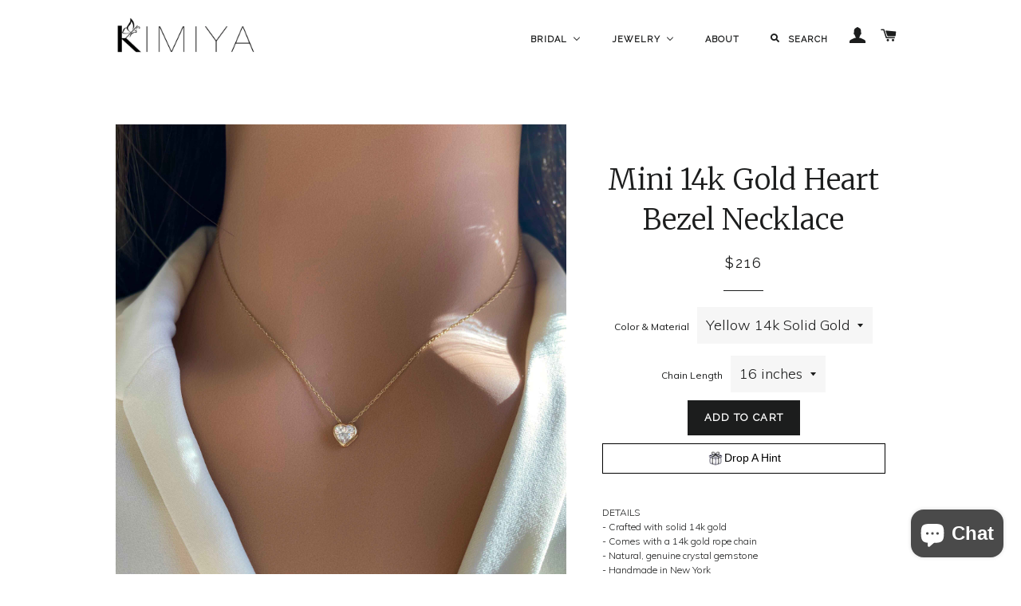

--- FILE ---
content_type: text/html; charset=utf-8
request_url: https://www.kimiyadesigns.com/en-ca/products/mini-14k-gold-heart-bezel-necklace
body_size: 27218
content:
<!doctype html>
<!--[if lt IE 7]><html class="no-js lt-ie9 lt-ie8 lt-ie7" lang="en"> <![endif]-->
<!--[if IE 7]><html class="no-js lt-ie9 lt-ie8" lang="en"> <![endif]-->
<!--[if IE 8]><html class="no-js lt-ie9" lang="en"> <![endif]-->
<!--[if IE 9 ]><html class="ie9 no-js"> <![endif]-->
<!--[if (gt IE 9)|!(IE)]><!--> <html class="no-js"> <!--<![endif]-->
<head>
  
  <!-- Google tag (gtag.js) -->
<script async src="https://www.googletagmanager.com/gtag/js?id=G-MFPSXC5FQE"></script>
<script>
  window.dataLayer = window.dataLayer || [];
  function gtag(){dataLayer.push(arguments);}
  gtag('js', new Date());

  gtag('config', 'G-MFPSXC5FQE');
</script>

  <meta name="facebook-domain-verification" content="eulaylwvya8cg0zdo8lbdm1l5008iv" />
  
  <!-- Meta Pixel Code -->
<script>
  !function(f,b,e,v,n,t,s)
  {if(f.fbq)return;n=f.fbq=function(){n.callMethod?
  n.callMethod.apply(n,arguments):n.queue.push(arguments)};
  if(!f._fbq)f._fbq=n;n.push=n;n.loaded=!0;n.version='2.0';
  n.queue=[];t=b.createElement(e);t.async=!0;
  t.src=v;s=b.getElementsByTagName(e)[0];
  s.parentNode.insertBefore(t,s)}(window, document,'script',
  'https://connect.facebook.net/en_US/fbevents.js');
  fbq('init', '702999374075524');
  fbq('track', 'PageView');
</script>
<noscript><img height="1" width="1" style="display:none"
  src="https://www.facebook.com/tr?id=702999374075524&ev=PageView&noscript=1"
/></noscript>
<!-- End Meta Pixel Code -->

  <!-- Basic page needs ================================================== -->
  <meta charset="utf-8">
  <meta http-equiv="X-UA-Compatible" content="IE=edge,chrome=1">

  
  <link rel="shortcut icon" href="//www.kimiyadesigns.com/cdn/shop/t/40/assets/favicon.png?v=155353663687517521021720796930" type="image/png" />
  

  <!-- Title and description ================================================== -->
  <title>
  Mini 14k Gold Heart Bezel Necklace &ndash; Kimiya
  </title>

  
  <meta name="description" content="DETAILS- Crafted with solid 14k gold- Comes with a 14k gold rope chain- Natural, genuine crystal gemstone- Handmade in New YorkVARIATIONSIf you require any variation of this style (different chain, shorter chain length, etc) feel free to message us. We will do our best to accommodate you. Additional costs may apply dep">
  

  <!-- Helpers ================================================== -->
  <!-- /snippets/social-meta-tags.liquid -->


  <meta property="og:type" content="product">
  <meta property="og:title" content="Mini 14k Gold Heart Bezel Necklace">
  <meta property="og:url" content="https://www.kimiyadesigns.com/en-ca/products/mini-14k-gold-heart-bezel-necklace">
  <meta property="og:description" content="DETAILS- Crafted with solid 14k gold- Comes with a 14k gold rope chain- Natural, genuine crystal gemstone- Handmade in New YorkVARIATIONSIf you require any variation of this style (different chain, shorter chain length, etc) feel free to message us. We will do our best to accommodate you. Additional costs may apply depending on the variation.This item is made to order. Made to order items are final sale and sometimes require additional production time. However, our goal is to give you something you love. If you have any questions, concerns, or are unsatisfied in any way with your order, feel free to message/email us and we will do our best to work with you.">
  
    <meta property="og:image" content="http://www.kimiyadesigns.com/cdn/shop/files/14kGoldBezelHeart3_grande.jpg?v=1738087448">
    <meta property="og:image:secure_url" content="https://www.kimiyadesigns.com/cdn/shop/files/14kGoldBezelHeart3_grande.jpg?v=1738087448">
  
    <meta property="og:image" content="http://www.kimiyadesigns.com/cdn/shop/files/14kGoldBezelHeart1_grande.jpg?v=1738087448">
    <meta property="og:image:secure_url" content="https://www.kimiyadesigns.com/cdn/shop/files/14kGoldBezelHeart1_grande.jpg?v=1738087448">
  
    <meta property="og:image" content="http://www.kimiyadesigns.com/cdn/shop/files/14kGoldBezelHeart7_grande.jpg?v=1738087448">
    <meta property="og:image:secure_url" content="https://www.kimiyadesigns.com/cdn/shop/files/14kGoldBezelHeart7_grande.jpg?v=1738087448">
  
  <meta property="og:price:amount" content="216.00">
  <meta property="og:price:currency" content="USD">

<meta property="og:site_name" content="Kimiya">



  <meta name="twitter:card" content="summary">



  <meta name="twitter:title" content="Mini 14k Gold Heart Bezel Necklace">
  <meta name="twitter:description" content="DETAILS- Crafted with solid 14k gold- Comes with a 14k gold rope chain- Natural, genuine crystal gemstone- Handmade in New YorkVARIATIONSIf you require any variation of this style (different chain, sh">
  <meta name="twitter:image" content="https://www.kimiyadesigns.com/cdn/shop/files/14kGoldBezelHeart7_large.jpg?v=1738087448">
  <meta name="twitter:image:width" content="480">
  <meta name="twitter:image:height" content="480">


  <link rel="canonical" href="https://www.kimiyadesigns.com/en-ca/products/mini-14k-gold-heart-bezel-necklace">
  <meta name="viewport" content="width=device-width,initial-scale=1,shrink-to-fit=no">
  <meta name="theme-color" content="#1c1d1d">

  <!-- CSS ================================================== -->
  <link href="//www.kimiyadesigns.com/cdn/shop/t/40/assets/timber.scss.css?v=57808279847435859021720797170" rel="stylesheet" type="text/css" media="all" />
  <link href="//www.kimiyadesigns.com/cdn/shop/t/40/assets/theme.scss.css?v=45095733046979193651720797170" rel="stylesheet" type="text/css" media="all" />
  




  <!-- Geoblock outside of U.S. -->
 <!--<link rel="stylesheet" href="https://widgets.quadpay.com/geo-hide-widget.css" />-->
  
  <!-- Header hook for plugins ================================================== -->
  <script>window.performance && window.performance.mark && window.performance.mark('shopify.content_for_header.start');</script><meta name="google-site-verification" content="drVdozpBJ07ErXW9mpMACS-R734YfaZ00VMn7VuSMJw">
<meta name="facebook-domain-verification" content="9vfv4edix7vb1jahiz1ut8xq4k38zc">
<meta id="shopify-digital-wallet" name="shopify-digital-wallet" content="/12028964/digital_wallets/dialog">
<meta name="shopify-checkout-api-token" content="5c3cb3c495006556ebcca38e8e66ab9b">
<link rel="alternate" hreflang="x-default" href="https://www.kimiyadesigns.com/products/mini-14k-gold-heart-bezel-necklace">
<link rel="alternate" hreflang="en-AU" href="https://www.kimiyadesigns.com/en-au/products/mini-14k-gold-heart-bezel-necklace">
<link rel="alternate" hreflang="en-CA" href="https://www.kimiyadesigns.com/en-ca/products/mini-14k-gold-heart-bezel-necklace">
<link rel="alternate" hreflang="en-GB" href="https://www.kimiyadesigns.com/en-gb/products/mini-14k-gold-heart-bezel-necklace">
<link rel="alternate" type="application/json+oembed" href="https://www.kimiyadesigns.com/en-ca/products/mini-14k-gold-heart-bezel-necklace.oembed">
<script async="async" src="/checkouts/internal/preloads.js?locale=en-CA"></script>
<link rel="preconnect" href="https://shop.app" crossorigin="anonymous">
<script async="async" src="https://shop.app/checkouts/internal/preloads.js?locale=en-CA&shop_id=12028964" crossorigin="anonymous"></script>
<script id="apple-pay-shop-capabilities" type="application/json">{"shopId":12028964,"countryCode":"US","currencyCode":"CAD","merchantCapabilities":["supports3DS"],"merchantId":"gid:\/\/shopify\/Shop\/12028964","merchantName":"Kimiya","requiredBillingContactFields":["postalAddress","email","phone"],"requiredShippingContactFields":["postalAddress","email","phone"],"shippingType":"shipping","supportedNetworks":["visa","masterCard","amex","discover","elo","jcb"],"total":{"type":"pending","label":"Kimiya","amount":"1.00"},"shopifyPaymentsEnabled":true,"supportsSubscriptions":true}</script>
<script id="shopify-features" type="application/json">{"accessToken":"5c3cb3c495006556ebcca38e8e66ab9b","betas":["rich-media-storefront-analytics"],"domain":"www.kimiyadesigns.com","predictiveSearch":true,"shopId":12028964,"locale":"en"}</script>
<script>var Shopify = Shopify || {};
Shopify.shop = "kimiya-jewelers.myshopify.com";
Shopify.locale = "en";
Shopify.currency = {"active":"CAD","rate":"1.3915447"};
Shopify.country = "CA";
Shopify.theme = {"name":"Copy of GOOD COPY 7.12.24","id":169782542649,"schema_name":null,"schema_version":null,"theme_store_id":null,"role":"main"};
Shopify.theme.handle = "null";
Shopify.theme.style = {"id":null,"handle":null};
Shopify.cdnHost = "www.kimiyadesigns.com/cdn";
Shopify.routes = Shopify.routes || {};
Shopify.routes.root = "/en-ca/";</script>
<script type="module">!function(o){(o.Shopify=o.Shopify||{}).modules=!0}(window);</script>
<script>!function(o){function n(){var o=[];function n(){o.push(Array.prototype.slice.apply(arguments))}return n.q=o,n}var t=o.Shopify=o.Shopify||{};t.loadFeatures=n(),t.autoloadFeatures=n()}(window);</script>
<script>
  window.ShopifyPay = window.ShopifyPay || {};
  window.ShopifyPay.apiHost = "shop.app\/pay";
  window.ShopifyPay.redirectState = null;
</script>
<script id="shop-js-analytics" type="application/json">{"pageType":"product"}</script>
<script defer="defer" async type="module" src="//www.kimiyadesigns.com/cdn/shopifycloud/shop-js/modules/v2/client.init-shop-cart-sync_DtuiiIyl.en.esm.js"></script>
<script defer="defer" async type="module" src="//www.kimiyadesigns.com/cdn/shopifycloud/shop-js/modules/v2/chunk.common_CUHEfi5Q.esm.js"></script>
<script type="module">
  await import("//www.kimiyadesigns.com/cdn/shopifycloud/shop-js/modules/v2/client.init-shop-cart-sync_DtuiiIyl.en.esm.js");
await import("//www.kimiyadesigns.com/cdn/shopifycloud/shop-js/modules/v2/chunk.common_CUHEfi5Q.esm.js");

  window.Shopify.SignInWithShop?.initShopCartSync?.({"fedCMEnabled":true,"windoidEnabled":true});

</script>
<script>
  window.Shopify = window.Shopify || {};
  if (!window.Shopify.featureAssets) window.Shopify.featureAssets = {};
  window.Shopify.featureAssets['shop-js'] = {"shop-cart-sync":["modules/v2/client.shop-cart-sync_DFoTY42P.en.esm.js","modules/v2/chunk.common_CUHEfi5Q.esm.js"],"init-fed-cm":["modules/v2/client.init-fed-cm_D2UNy1i2.en.esm.js","modules/v2/chunk.common_CUHEfi5Q.esm.js"],"init-shop-email-lookup-coordinator":["modules/v2/client.init-shop-email-lookup-coordinator_BQEe2rDt.en.esm.js","modules/v2/chunk.common_CUHEfi5Q.esm.js"],"shop-cash-offers":["modules/v2/client.shop-cash-offers_3CTtReFF.en.esm.js","modules/v2/chunk.common_CUHEfi5Q.esm.js","modules/v2/chunk.modal_BewljZkx.esm.js"],"shop-button":["modules/v2/client.shop-button_C6oxCjDL.en.esm.js","modules/v2/chunk.common_CUHEfi5Q.esm.js"],"init-windoid":["modules/v2/client.init-windoid_5pix8xhK.en.esm.js","modules/v2/chunk.common_CUHEfi5Q.esm.js"],"avatar":["modules/v2/client.avatar_BTnouDA3.en.esm.js"],"init-shop-cart-sync":["modules/v2/client.init-shop-cart-sync_DtuiiIyl.en.esm.js","modules/v2/chunk.common_CUHEfi5Q.esm.js"],"shop-toast-manager":["modules/v2/client.shop-toast-manager_BYv_8cH1.en.esm.js","modules/v2/chunk.common_CUHEfi5Q.esm.js"],"pay-button":["modules/v2/client.pay-button_FnF9EIkY.en.esm.js","modules/v2/chunk.common_CUHEfi5Q.esm.js"],"shop-login-button":["modules/v2/client.shop-login-button_CH1KUpOf.en.esm.js","modules/v2/chunk.common_CUHEfi5Q.esm.js","modules/v2/chunk.modal_BewljZkx.esm.js"],"init-customer-accounts-sign-up":["modules/v2/client.init-customer-accounts-sign-up_aj7QGgYS.en.esm.js","modules/v2/client.shop-login-button_CH1KUpOf.en.esm.js","modules/v2/chunk.common_CUHEfi5Q.esm.js","modules/v2/chunk.modal_BewljZkx.esm.js"],"init-shop-for-new-customer-accounts":["modules/v2/client.init-shop-for-new-customer-accounts_NbnYRf_7.en.esm.js","modules/v2/client.shop-login-button_CH1KUpOf.en.esm.js","modules/v2/chunk.common_CUHEfi5Q.esm.js","modules/v2/chunk.modal_BewljZkx.esm.js"],"init-customer-accounts":["modules/v2/client.init-customer-accounts_ppedhqCH.en.esm.js","modules/v2/client.shop-login-button_CH1KUpOf.en.esm.js","modules/v2/chunk.common_CUHEfi5Q.esm.js","modules/v2/chunk.modal_BewljZkx.esm.js"],"shop-follow-button":["modules/v2/client.shop-follow-button_CMIBBa6u.en.esm.js","modules/v2/chunk.common_CUHEfi5Q.esm.js","modules/v2/chunk.modal_BewljZkx.esm.js"],"lead-capture":["modules/v2/client.lead-capture_But0hIyf.en.esm.js","modules/v2/chunk.common_CUHEfi5Q.esm.js","modules/v2/chunk.modal_BewljZkx.esm.js"],"checkout-modal":["modules/v2/client.checkout-modal_BBxc70dQ.en.esm.js","modules/v2/chunk.common_CUHEfi5Q.esm.js","modules/v2/chunk.modal_BewljZkx.esm.js"],"shop-login":["modules/v2/client.shop-login_hM3Q17Kl.en.esm.js","modules/v2/chunk.common_CUHEfi5Q.esm.js","modules/v2/chunk.modal_BewljZkx.esm.js"],"payment-terms":["modules/v2/client.payment-terms_CAtGlQYS.en.esm.js","modules/v2/chunk.common_CUHEfi5Q.esm.js","modules/v2/chunk.modal_BewljZkx.esm.js"]};
</script>
<script>(function() {
  var isLoaded = false;
  function asyncLoad() {
    if (isLoaded) return;
    isLoaded = true;
    var urls = ["\/\/www.powr.io\/powr.js?powr-token=kimiya-jewelers.myshopify.com\u0026external-type=shopify\u0026shop=kimiya-jewelers.myshopify.com","https:\/\/drop-a-hint.fly.dev\/script.js?shop=kimiya-jewelers.myshopify.com","https:\/\/www.kimiyadesigns.com\/apps\/giraffly-gdpr\/gdpr-d55e99b134d6c4c51a0c089b3efa2fbe5cf8064a.js?shop=kimiya-jewelers.myshopify.com","https:\/\/chimpstatic.com\/mcjs-connected\/js\/users\/281e998d30e82c13f9e3e28ce\/56ad3b7bddd81b4b8ff5e2fdb.js?shop=kimiya-jewelers.myshopify.com"];
    for (var i = 0; i < urls.length; i++) {
      var s = document.createElement('script');
      s.type = 'text/javascript';
      s.async = true;
      s.src = urls[i];
      var x = document.getElementsByTagName('script')[0];
      x.parentNode.insertBefore(s, x);
    }
  };
  if(window.attachEvent) {
    window.attachEvent('onload', asyncLoad);
  } else {
    window.addEventListener('load', asyncLoad, false);
  }
})();</script>
<script id="__st">var __st={"a":12028964,"offset":-18000,"reqid":"a8af5362-d208-42e3-add9-c1ce7d7bee09-1767179741","pageurl":"www.kimiyadesigns.com\/en-ca\/products\/mini-14k-gold-heart-bezel-necklace","u":"1393b3cdcdd9","p":"product","rtyp":"product","rid":9521719050553};</script>
<script>window.ShopifyPaypalV4VisibilityTracking = true;</script>
<script id="captcha-bootstrap">!function(){'use strict';const t='contact',e='account',n='new_comment',o=[[t,t],['blogs',n],['comments',n],[t,'customer']],c=[[e,'customer_login'],[e,'guest_login'],[e,'recover_customer_password'],[e,'create_customer']],r=t=>t.map((([t,e])=>`form[action*='/${t}']:not([data-nocaptcha='true']) input[name='form_type'][value='${e}']`)).join(','),a=t=>()=>t?[...document.querySelectorAll(t)].map((t=>t.form)):[];function s(){const t=[...o],e=r(t);return a(e)}const i='password',u='form_key',d=['recaptcha-v3-token','g-recaptcha-response','h-captcha-response',i],f=()=>{try{return window.sessionStorage}catch{return}},m='__shopify_v',_=t=>t.elements[u];function p(t,e,n=!1){try{const o=window.sessionStorage,c=JSON.parse(o.getItem(e)),{data:r}=function(t){const{data:e,action:n}=t;return t[m]||n?{data:e,action:n}:{data:t,action:n}}(c);for(const[e,n]of Object.entries(r))t.elements[e]&&(t.elements[e].value=n);n&&o.removeItem(e)}catch(o){console.error('form repopulation failed',{error:o})}}const l='form_type',E='cptcha';function T(t){t.dataset[E]=!0}const w=window,h=w.document,L='Shopify',v='ce_forms',y='captcha';let A=!1;((t,e)=>{const n=(g='f06e6c50-85a8-45c8-87d0-21a2b65856fe',I='https://cdn.shopify.com/shopifycloud/storefront-forms-hcaptcha/ce_storefront_forms_captcha_hcaptcha.v1.5.2.iife.js',D={infoText:'Protected by hCaptcha',privacyText:'Privacy',termsText:'Terms'},(t,e,n)=>{const o=w[L][v],c=o.bindForm;if(c)return c(t,g,e,D).then(n);var r;o.q.push([[t,g,e,D],n]),r=I,A||(h.body.append(Object.assign(h.createElement('script'),{id:'captcha-provider',async:!0,src:r})),A=!0)});var g,I,D;w[L]=w[L]||{},w[L][v]=w[L][v]||{},w[L][v].q=[],w[L][y]=w[L][y]||{},w[L][y].protect=function(t,e){n(t,void 0,e),T(t)},Object.freeze(w[L][y]),function(t,e,n,w,h,L){const[v,y,A,g]=function(t,e,n){const i=e?o:[],u=t?c:[],d=[...i,...u],f=r(d),m=r(i),_=r(d.filter((([t,e])=>n.includes(e))));return[a(f),a(m),a(_),s()]}(w,h,L),I=t=>{const e=t.target;return e instanceof HTMLFormElement?e:e&&e.form},D=t=>v().includes(t);t.addEventListener('submit',(t=>{const e=I(t);if(!e)return;const n=D(e)&&!e.dataset.hcaptchaBound&&!e.dataset.recaptchaBound,o=_(e),c=g().includes(e)&&(!o||!o.value);(n||c)&&t.preventDefault(),c&&!n&&(function(t){try{if(!f())return;!function(t){const e=f();if(!e)return;const n=_(t);if(!n)return;const o=n.value;o&&e.removeItem(o)}(t);const e=Array.from(Array(32),(()=>Math.random().toString(36)[2])).join('');!function(t,e){_(t)||t.append(Object.assign(document.createElement('input'),{type:'hidden',name:u})),t.elements[u].value=e}(t,e),function(t,e){const n=f();if(!n)return;const o=[...t.querySelectorAll(`input[type='${i}']`)].map((({name:t})=>t)),c=[...d,...o],r={};for(const[a,s]of new FormData(t).entries())c.includes(a)||(r[a]=s);n.setItem(e,JSON.stringify({[m]:1,action:t.action,data:r}))}(t,e)}catch(e){console.error('failed to persist form',e)}}(e),e.submit())}));const S=(t,e)=>{t&&!t.dataset[E]&&(n(t,e.some((e=>e===t))),T(t))};for(const o of['focusin','change'])t.addEventListener(o,(t=>{const e=I(t);D(e)&&S(e,y())}));const B=e.get('form_key'),M=e.get(l),P=B&&M;t.addEventListener('DOMContentLoaded',(()=>{const t=y();if(P)for(const e of t)e.elements[l].value===M&&p(e,B);[...new Set([...A(),...v().filter((t=>'true'===t.dataset.shopifyCaptcha))])].forEach((e=>S(e,t)))}))}(h,new URLSearchParams(w.location.search),n,t,e,['guest_login'])})(!0,!0)}();</script>
<script integrity="sha256-4kQ18oKyAcykRKYeNunJcIwy7WH5gtpwJnB7kiuLZ1E=" data-source-attribution="shopify.loadfeatures" defer="defer" src="//www.kimiyadesigns.com/cdn/shopifycloud/storefront/assets/storefront/load_feature-a0a9edcb.js" crossorigin="anonymous"></script>
<script crossorigin="anonymous" defer="defer" src="//www.kimiyadesigns.com/cdn/shopifycloud/storefront/assets/shopify_pay/storefront-65b4c6d7.js?v=20250812"></script>
<script data-source-attribution="shopify.dynamic_checkout.dynamic.init">var Shopify=Shopify||{};Shopify.PaymentButton=Shopify.PaymentButton||{isStorefrontPortableWallets:!0,init:function(){window.Shopify.PaymentButton.init=function(){};var t=document.createElement("script");t.src="https://www.kimiyadesigns.com/cdn/shopifycloud/portable-wallets/latest/portable-wallets.en.js",t.type="module",document.head.appendChild(t)}};
</script>
<script data-source-attribution="shopify.dynamic_checkout.buyer_consent">
  function portableWalletsHideBuyerConsent(e){var t=document.getElementById("shopify-buyer-consent"),n=document.getElementById("shopify-subscription-policy-button");t&&n&&(t.classList.add("hidden"),t.setAttribute("aria-hidden","true"),n.removeEventListener("click",e))}function portableWalletsShowBuyerConsent(e){var t=document.getElementById("shopify-buyer-consent"),n=document.getElementById("shopify-subscription-policy-button");t&&n&&(t.classList.remove("hidden"),t.removeAttribute("aria-hidden"),n.addEventListener("click",e))}window.Shopify?.PaymentButton&&(window.Shopify.PaymentButton.hideBuyerConsent=portableWalletsHideBuyerConsent,window.Shopify.PaymentButton.showBuyerConsent=portableWalletsShowBuyerConsent);
</script>
<script data-source-attribution="shopify.dynamic_checkout.cart.bootstrap">document.addEventListener("DOMContentLoaded",(function(){function t(){return document.querySelector("shopify-accelerated-checkout-cart, shopify-accelerated-checkout")}if(t())Shopify.PaymentButton.init();else{new MutationObserver((function(e,n){t()&&(Shopify.PaymentButton.init(),n.disconnect())})).observe(document.body,{childList:!0,subtree:!0})}}));
</script>
<link id="shopify-accelerated-checkout-styles" rel="stylesheet" media="screen" href="https://www.kimiyadesigns.com/cdn/shopifycloud/portable-wallets/latest/accelerated-checkout-backwards-compat.css" crossorigin="anonymous">
<style id="shopify-accelerated-checkout-cart">
        #shopify-buyer-consent {
  margin-top: 1em;
  display: inline-block;
  width: 100%;
}

#shopify-buyer-consent.hidden {
  display: none;
}

#shopify-subscription-policy-button {
  background: none;
  border: none;
  padding: 0;
  text-decoration: underline;
  font-size: inherit;
  cursor: pointer;
}

#shopify-subscription-policy-button::before {
  box-shadow: none;
}

      </style>

<script>window.performance && window.performance.mark && window.performance.mark('shopify.content_for_header.end');</script>
  <!-- /snippets/oldIE-js.liquid -->


<!--[if lt IE 9]>
<script src="//cdnjs.cloudflare.com/ajax/libs/html5shiv/3.7.2/html5shiv.min.js" type="text/javascript"></script>
<script src="//www.kimiyadesigns.com/cdn/shop/t/40/assets/respond.min.js?v=52248677837542619231720796930" type="text/javascript"></script>
<link href="//www.kimiyadesigns.com/cdn/shop/t/40/assets/respond-proxy.html" id="respond-proxy" rel="respond-proxy" />
<link href="//www.kimiyadesigns.com/search?q=86163852b6f5e484e870f83685bca112" id="respond-redirect" rel="respond-redirect" />
<script src="//www.kimiyadesigns.com/search?q=86163852b6f5e484e870f83685bca112" type="text/javascript"></script>
<![endif]-->


<!--[if (lte IE 9) ]><script src="//www.kimiyadesigns.com/cdn/shop/t/40/assets/match-media.min.js?v=159635276924582161481720796930" type="text/javascript"></script><![endif]-->


  <script src="//ajax.googleapis.com/ajax/libs/jquery/1.11.0/jquery.min.js" type="text/javascript"></script>
  <script src="//www.kimiyadesigns.com/cdn/shop/t/40/assets/modernizr.min.js?v=21391054748206432451720796930" type="text/javascript"></script>

  
  
  
  

  
  
  <link href="https://fonts.googleapis.com/css?family=Josefin+Sans:300" rel="stylesheet">
  
<link href="https://fonts.googleapis.com/css?family=Merriweather:300" rel="stylesheet">
  
  <link href="https://fonts.googleapis.com/css?family=Muli:300,400" rel="stylesheet">
  
  <link href="https://fonts.googleapis.com/css?family=Raleway" rel="stylesheet">
  
<!-- BEGIN app block: shopify://apps/also-bought/blocks/app-embed-block/b94b27b4-738d-4d92-9e60-43c22d1da3f2 --><script>
    window.codeblackbelt = window.codeblackbelt || {};
    window.codeblackbelt.shop = window.codeblackbelt.shop || 'kimiya-jewelers.myshopify.com';
    
        window.codeblackbelt.productId = 9521719050553;</script><script src="//cdn.codeblackbelt.com/widgets/also-bought/main.min.js?version=2025123106-0500" async></script>
<!-- END app block --><!-- BEGIN app block: shopify://apps/buddha-mega-menu-navigation/blocks/megamenu/dbb4ce56-bf86-4830-9b3d-16efbef51c6f -->
<script>
        var productImageAndPrice = [],
            collectionImages = [],
            articleImages = [],
            mmLivIcons = false,
            mmFlipClock = false,
            mmFixesUseJquery = false,
            mmNumMMI = 4,
            mmSchemaTranslation = {},
            mmMenuStrings =  {"menuStrings":{"default":{"Bridal":"Bridal","Salt & Pepper Engagement Rings":"Salt & Pepper Engagement Rings","Wedding Bands":"Wedding Bands","Bridal Gifts":"Bridal Gifts","Custom Engagement Rings":"Custom Engagement Rings","Custom Wedding Bands":"Custom Wedding Bands","Jewelry":"Jewelry","Precious Gemstone Collection":"Precious Gemstone Collection","Name Jewelry":"Name Jewelry","Name Necklaces":"Name Necklaces","Name Rings":"Name Rings","Name Earrings":"Name Earrings","Name Bracelets":"Name Bracelets","Name Anklets":"Name Anklets","Men's Name Jewelry":"Men's Name Jewelry","All":"All","Photo Pendants":"Photo Pendants","Kimiya Collection":"Kimiya Collection","Necklaces":"Necklaces","Rings":"Rings","Earrings":"Earrings","Bracelets":"Bracelets","Anklets":"Anklets","Body Jewelry":"Body Jewelry","Butterfly Jewelry":"Butterfly Jewelry","About":"About","Search":"Search"}},"additional":{"default":{}}} ,
            mmShopLocale = "en",
            mmShopLocaleCollectionsRoute = "/en-ca/collections",
            mmSchemaDesignJSON = [{"action":"menu-select","value":"mm-automatic"},{"action":"design","setting":"font_family","value":"Default"},{"action":"design","setting":"font_size","value":"13px"},{"action":"design","setting":"text_color","value":"#222222"},{"action":"design","setting":"link_hover_color","value":"#0da19a"},{"action":"design","setting":"link_color","value":"#4e4e4e"},{"action":"design","setting":"background_hover_color","value":"#f9f9f9"},{"action":"design","setting":"background_color","value":"#ffffff"},{"action":"design","setting":"price_color","value":"#0da19a"},{"action":"design","setting":"contact_right_btn_text_color","value":"#ffffff"},{"action":"design","setting":"contact_right_btn_bg_color","value":"#3A3A3A"},{"action":"design","setting":"contact_left_bg_color","value":"#3A3A3A"},{"action":"design","setting":"contact_left_alt_color","value":"#CCCCCC"},{"action":"design","setting":"contact_left_text_color","value":"#f1f1f0"},{"action":"design","setting":"addtocart_enable","value":"true"},{"action":"design","setting":"addtocart_text_color","value":"#333333"},{"action":"design","setting":"addtocart_background_color","value":"#ffffff"},{"action":"design","setting":"addtocart_text_hover_color","value":"#ffffff"},{"action":"design","setting":"addtocart_background_hover_color","value":"#0da19a"},{"action":"design","setting":"countdown_color","value":"#ffffff"},{"action":"design","setting":"countdown_background_color","value":"#333333"},{"action":"design","setting":"vertical_font_family","value":"Default"},{"action":"design","setting":"vertical_font_size","value":"13px"},{"action":"design","setting":"vertical_text_color","value":"#ffffff"},{"action":"design","setting":"vertical_link_color","value":"#ffffff"},{"action":"design","setting":"vertical_link_hover_color","value":"#ffffff"},{"action":"design","setting":"vertical_price_color","value":"#ffffff"},{"action":"design","setting":"vertical_contact_right_btn_text_color","value":"#ffffff"},{"action":"design","setting":"vertical_addtocart_enable","value":"true"},{"action":"design","setting":"vertical_addtocart_text_color","value":"#ffffff"},{"action":"design","setting":"vertical_countdown_color","value":"#ffffff"},{"action":"design","setting":"vertical_countdown_background_color","value":"#333333"},{"action":"design","setting":"vertical_background_color","value":"#017b86"},{"action":"design","setting":"vertical_addtocart_background_color","value":"#333333"},{"action":"design","setting":"vertical_contact_right_btn_bg_color","value":"#333333"},{"action":"design","setting":"vertical_contact_left_alt_color","value":"#333333"}],
            mmDomChangeSkipUl = "",
            buddhaMegaMenuShop = "kimiya-jewelers.myshopify.com",
            mmWireframeCompression = "0",
            mmExtensionAssetUrl = "https://cdn.shopify.com/extensions/019abe06-4a3f-7763-88da-170e1b54169b/mega-menu-151/assets/";var bestSellersHTML = '';var newestProductsHTML = '';/* get link lists api */
        var linkLists={"main-menu" : {"title":"Main menu", "items":["/en-ca","/en-ca/pages/about-us","/en-ca/search",]},"footer" : {"title":"Footer menu", "items":["/en-ca/pages/about-us","https://www.kimiyadesigns.com/pages/custom-designs","/en-ca/pages/repairs-services-and-design","/en-ca/pages/shipping","/en-ca/pages/return-policy","/en-ca/pages/faqs","/en-ca/pages/contact","/en-ca/pages/privacy-policy","/en-ca/pages/terms-of-service",]},"about-kimiya" : {"title":"About Kimiya", "items":["/en-ca/pages/about-us","/en-ca/pages/custom-designs","/en-ca/pages/repairs-services-and-design",]},"customer-care" : {"title":"Customer Care", "items":["/en-ca/pages/shipping","/en-ca/pages/return-policy","/en-ca/pages/faqs",]},"contact-us" : {"title":"Contact Us", "items":["/en-ca/pages/contact",]},"header-menu" : {"title":"Header Menu", "items":["/en-ca","/en-ca/pages/about-us","/en-ca/search",]},"gift-wrapping" : {"title":"Gift Wrapping", "items":["/en-ca/products/gift-wrapping",]},"customer-account-main-menu" : {"title":"Customer account main menu", "items":["/en-ca","https://account.kimiyadesigns.com/orders?locale=en&amp;region_country=CA",]},};/*ENDPARSE*/

        

        /* set product prices *//* get the collection images *//* get the article images *//* customer fixes */
        var mmThemeFixesBeforeInit = function(){ customMenuUls=".header__menu-items,nav,ul"; /* generic mobile menu toggle translate effect */ document.addEventListener("toggleSubmenu", function (e) { var pc = document.querySelector("#PageContainer"); var mm = document.querySelector("#MobileNav"); if (pc && mm && typeof e.mmMobileHeight != "undefined"){ var pcStyle = pc.getAttribute("style"); if (pcStyle && pcStyle.indexOf("translate3d") != -1) { pc.style.transform = "translate3d(0px, "+ e.mmMobileHeight +"px, 0px)"; } } }); mmAddStyle(" .header__icons {z-index: 1003;} "); if (document.querySelectorAll(".sf-menu-links,ul.sf-nav").length == 2) { customMenuUls=".sf-menu-links,ul.sf-nav"; mmHorizontalMenus="ul.sf-nav"; mmVerticalMenus=".sf-menu-links"; mmAddStyle("@media screen and (min-width:1280px) { .sf-header__desktop {display: block !important;} }"); } if (document.querySelector(".mobile-menu__content>ul")) { mmDisableVisibleCheck=true; mmVerticalMenus=".mobile-menu__content>ul"; } window.mmLoadFunction = function(){ var num = 15; var intv = setInterval(function(){ var m = document.querySelector("#megamenu_level__1"); if (m && m.matches(".vertical-mega-menu")) reinitMenus("#megamenu_level__1"); if (num--==0) clearInterval(intv); },300); }; if (document.readyState !== "loading") { mmLoadFunction(); } else { document.removeEventListener("DOMContentLoaded", mmLoadFunction); document.addEventListener("DOMContentLoaded", mmLoadFunction); } }; var mmThemeFixesBefore = function(){ window.buddhaFilterLiElements = function(liElements){ var elements = []; for (var i=0; i<liElements.length; i++) { if (liElements[i].querySelector("[href=\"/cart\"],[href=\"/account/login\"]") == null) { elements.push(liElements[i]); } } return elements; }; if (tempMenuObject.u.matches("#mobile_menu, #velaMegamenu .nav, #SiteNav, #siteNav")) { tempMenuObject.liItems = buddhaFilterLiElements(mmNot(tempMenuObject.u.children, ".search_container,.site-nav__item_cart", true)); } else if (tempMenuObject.u.matches(".main_nav .nav .menu")) { var numMenusApplied = 0, numMenusAppliedSticky = 0; mmForEach(document, ".main_nav .nav .menu", function(el){ if (el.closest(".sticky_nav") == null) { if (el.querySelector(".buddha-menu-item")) { numMenusApplied++; } } else { if (el.querySelector(".buddha-menu-item")) { numMenusAppliedSticky++; } } }); if (((tempMenuObject.u.closest(".sticky_nav")) && (numMenusAppliedSticky < 1)) || ((tempMenuObject.u.closest(".sticky_nav")) && (numMenusApplied < 1))) { tempMenuObject.liItems = buddhaFilterLiElements(mmNot(tempMenuObject.u.children, ".search_container,.site-nav__item_cart")); } } else if (tempMenuObject.u.matches("#mobile-menu:not(.mm-menu)") && tempMenuObject.u.querySelector(".hamburger,.shifter-handle") == null) { tempMenuObject.liItems = buddhaFilterLiElements(tempMenuObject.u.children); } else if (tempMenuObject.u.matches("#accessibleNav") && tempMenuObject.u.closest("#topnav2") == null) { tempMenuObject.liItems = buddhaFilterLiElements(mmNot(tempMenuObject.u.children, ".customer-navlink")); } else if (tempMenuObject.u.matches("#megamenu_level__1")) { tempMenuObject.liClasses = "level_1__item"; tempMenuObject.aClasses = "level_1__link"; tempMenuObject.liItems = buddhaFilterLiElements(tempMenuObject.u.children); } else if (tempMenuObject.u.matches(".mobile-nav__items")) { tempMenuObject.liClasses = "mobile-nav__item"; tempMenuObject.aClasses = "mobile-nav__link"; tempMenuObject.liItems = buddhaFilterLiElements(tempMenuObject.u.children); } else if (tempMenuObject.u.matches("#NavDrawer > .mobile-nav") && document.querySelector(".mobile-nav>.buddha-menu-item") == null ) { tempMenuObject.liClasses = "mobile-nav__item"; tempMenuObject.aClasses = "mobile-nav__link"; tempMenuObject.liItems = buddhaFilterLiElements(mmNot(tempMenuObject.u.children, ".mobile-nav__search")); } else if (tempMenuObject.u.matches(".mobile-nav-wrapper > .mobile-nav")) { tempMenuObject.liClasses = "mobile-nav__item border-bottom"; tempMenuObject.aClasses = "mobile-nav__link"; tempMenuObject.liItems = buddhaFilterLiElements(mmNot(tempMenuObject.u.children, ".mobile-nav__search")); } else if (tempMenuObject.u.matches("#nav .mm-panel .mm-listview")) { tempMenuObject.liItems = buddhaFilterLiElements(tempMenuObject.u.children); var firstMmPanel = true; mmForEach(document, "#nav>.mm-panels>.mm-panel", function(el){ if (firstMmPanel) { firstMmPanel = false; el.classList.remove("mm-hidden"); el.classList.remove("mm-subopened"); } else { el.parentElement.removeChild(el); } }); } else if (tempMenuObject.u.matches(".SidebarMenu__Nav--primary")) { tempMenuObject.liClasses = "Collapsible"; tempMenuObject.aClasses = "Collapsible__Button Heading u-h6"; tempMenuObject.liItems = buddhaFilterLiElements(tempMenuObject.u.children); } else if (tempMenuObject.u.matches(".mm_menus_ul")) { tempMenuObject.liClasses = "ets_menu_item"; tempMenuObject.aClasses = "mm-nowrap"; tempMenuObject.liItems = buddhaFilterLiElements(tempMenuObject.u.children); mmAddStyle(" .horizontal-mega-menu > .buddha-menu-item > a {white-space: nowrap;} ", "mmThemeCStyle"); } else if (tempMenuObject.u.matches("#accordion")) { tempMenuObject.liClasses = ""; tempMenuObject.aClasses = ""; tempMenuObject.liItems = tempMenuObject.u.children; } else if (tempMenuObject.u.matches(".mobile-menu__panel:first-child .mobile-menu__nav")) { tempMenuObject.liClasses = "mobile-menu__nav-item"; tempMenuObject.aClasses = "mobile-menu__nav-link"; tempMenuObject.liItems = tempMenuObject.u.children; } else if (tempMenuObject.u.matches("#nt_menu_id")) { tempMenuObject.liClasses = "menu-item type_simple"; tempMenuObject.aClasses = "lh__1 flex al_center pr"; tempMenuObject.liItems = tempMenuObject.u.children; } else if (tempMenuObject.u.matches("#menu_mb_cat")) { tempMenuObject.liClasses = "menu-item type_simple"; tempMenuObject.aClasses = ""; tempMenuObject.liItems = tempMenuObject.u.children; } else if (tempMenuObject.u.matches("#menu_mb_ul")) { tempMenuObject.liClasses = "menu-item only_icon_false"; tempMenuObject.aClasses = ""; tempMenuObject.liItems = mmNot(tempMenuObject.u.children, "#customer_login_link,#customer_register_link,#item_mb_help", true); mmAddStyle(" #menu_mb_ul.vertical-mega-menu li.buddha-menu-item>a {display: flex !important;} #menu_mb_ul.vertical-mega-menu li.buddha-menu-item>a>.mm-title {padding: 0 !important;} ", "mmThemeStyle"); } else if (tempMenuObject.u.matches(".header__inline-menu > .list-menu")) { tempMenuObject.liClasses = ""; tempMenuObject.aClasses = "header__menu-item list-menu__item link focus-inset"; tempMenuObject.liItems = tempMenuObject.u.children; } else if (tempMenuObject.u.matches(".menu-drawer__navigation>.list-menu")) { tempMenuObject.liClasses = ""; tempMenuObject.aClasses = "menu-drawer__menu-item list-menu__item link link--text focus-inset"; tempMenuObject.liItems = tempMenuObject.u.children; } else if (tempMenuObject.u.matches(".header__menu-items")) { tempMenuObject.liClasses = "navbar-item header__item has-mega-menu"; tempMenuObject.aClasses = "navbar-link header__link"; tempMenuObject.liItems = tempMenuObject.u.children; mmAddStyle(" .horizontal-mega-menu .buddha-menu-item>a:after{content: none;} .horizontal-mega-menu>li>a{padding-right:10px !important;} .horizontal-mega-menu>li:not(.buddha-menu-item) {display: none !important;} ", "mmThemeStyle"); } else if (tempMenuObject.u.matches(".header__navigation")) { tempMenuObject.liClasses = "header__nav-item"; tempMenuObject.aClasses = ""; tempMenuObject.liItems = tempMenuObject.u.children; } else if (tempMenuObject.u.matches(".slide-nav")) { mmVerticalMenus=".slide-nav"; tempMenuObject.liClasses = "slide-nav__item"; tempMenuObject.aClasses = "slide-nav__link"; tempMenuObject.liItems = tempMenuObject.u.children; } else if (tempMenuObject.u.matches(".header__links-list")) { tempMenuObject.liClasses = ""; tempMenuObject.aClasses = ""; tempMenuObject.liItems = tempMenuObject.u.children; mmAddStyle(".header__left,.header__links {overflow: visible !important; }"); } else if (tempMenuObject.u.matches("#menu-main-navigation,#menu-mobile-nav,#t4s-menu-drawer")) { tempMenuObject.liClasses = ""; tempMenuObject.aClasses = ""; tempMenuObject.liItems = tempMenuObject.u.children; } else if (tempMenuObject.u.matches(".nav-desktop:first-child > .nav-desktop__tier-1")) { tempMenuObject.liClasses = "nav-desktop__tier-1-item"; tempMenuObject.aClasses = "nav-desktop__tier-1-link"; tempMenuObject.liItems = tempMenuObject.u.children; } else if (tempMenuObject.u.matches(".mobile-nav") && tempMenuObject.u.querySelector(".appear-animation.appear-delay-2") != null) { tempMenuObject.liClasses = "mobile-nav__item appear-animation appear-delay-3"; tempMenuObject.aClasses = "mobile-nav__link"; tempMenuObject.liItems = mmNot(tempMenuObject.u.children, "a[href*=account],.mobile-nav__spacer", true); } else if (tempMenuObject.u.matches("nav > .list-menu")) { tempMenuObject.liClasses = ""; tempMenuObject.aClasses = "header__menu-item list-menu__item link link--text focus-inset"; tempMenuObject.liItems = tempMenuObject.u.children; } else if (tempMenuObject.u.matches(".site-navigation>.navmenu")) { tempMenuObject.liClasses = "navmenu-item navmenu-basic__item"; tempMenuObject.aClasses = "navmenu-link navmenu-link-depth-1"; tempMenuObject.liItems = tempMenuObject.u.children; } else if (tempMenuObject.u.matches("nav>.site-navigation")) { tempMenuObject.liClasses = "site-nav__item site-nav__expanded-item site-nav--has-dropdown site-nav__dropdown-li--first-level"; tempMenuObject.aClasses = "site-nav__link site-nav__link--underline site-nav__link--has-dropdown"; tempMenuObject.liItems = tempMenuObject.u.children; } else if (tempMenuObject.u.matches("nav>.js-accordion-mobile-nav")) { tempMenuObject.liClasses = "js-accordion-header c-accordion__header"; tempMenuObject.aClasses = "js-accordion-link c-accordion__link"; tempMenuObject.liItems = mmNot(tempMenuObject.u.children, ".mobile-menu__item"); } else if (tempMenuObject.u.matches(".sf-menu-links")) { tempMenuObject.liClasses = "list-none"; tempMenuObject.aClasses = "block px-4 py-3"; tempMenuObject.liItems = tempMenuObject.u.children; } else if (tempMenuObject.u.matches(".sf-nav")) { tempMenuObject.liClasses = "sf-menu-item list-none sf-menu-item--no-mega sf-menu-item-parent"; tempMenuObject.aClasses = "block px-4 py-5 flex items-center sf__parent-item"; tempMenuObject.liItems = tempMenuObject.u.children; } else if (tempMenuObject.u.matches(".main-nav:not(.topnav)") && tempMenuObject.u.children.length>2) { tempMenuObject.liClasses = "main-nav__tier-1-item"; tempMenuObject.aClasses = "main-nav__tier-1-link"; tempMenuObject.liItems = tempMenuObject.u.children; } else if (tempMenuObject.u.matches(".mobile-nav") && tempMenuObject.u.querySelector(".mobile-nav__item") != null && document.querySelector(".mobile-nav .buddha-menu-item")==null) { tempMenuObject.liClasses = "mobile-nav__item"; tempMenuObject.aClasses = "mobile-nav__link"; tempMenuObject.liItems = tempMenuObject.u.children; } else if (tempMenuObject.u.matches("#t4s-nav-ul")) { tempMenuObject.liClasses = "t4s-type__mega menu-width__cus t4s-menu-item has--children menu-has__offsets"; tempMenuObject.aClasses = "t4s-lh-1 t4s-d-flex t4s-align-items-center t4s-pr"; tempMenuObject.liItems = tempMenuObject.u.children; } else if (tempMenuObject.u.matches("#menu-mb__ul")) { tempMenuObject.liClasses = "t4s-menu-item t4s-item-level-0"; tempMenuObject.aClasses = ""; tempMenuObject.liItems = mmNot(tempMenuObject.u.children, "#item_mb_wis,#item_mb_sea,#item_mb_acc,#item_mb_help"); } else if (tempMenuObject.u.matches(".navbar-nav")) { tempMenuObject.liClasses = "nav-item"; tempMenuObject.aClasses = "nav-link list-menu__item"; tempMenuObject.liItems = tempMenuObject.u.children; } else if (tempMenuObject.u.matches(".navbar-nav-sidebar")) { tempMenuObject.liClasses = "nav-item sidemenu-animation sidemenu-animation-delay-2"; tempMenuObject.aClasses = "list-menu__item"; tempMenuObject.liItems = tempMenuObject.u.children; } else if (tempMenuObject.u.matches(".mobile-menu__content>ul")) { tempMenuObject.liClasses = ""; tempMenuObject.aClasses = ""; tempMenuObject.liItems = tempMenuObject.u.children; mmAddStyle(" .vertical-mega-menu>li{padding:10px !important;} .vertical-mega-menu>li:not(.buddha-menu-item) {display: none !important;} "); } else if (tempMenuObject.u.matches("#offcanvas-menu-nav")) { tempMenuObject.liClasses = "nav-item"; tempMenuObject.aClasses = "nav-link"; tempMenuObject.liItems = tempMenuObject.u.children; } else if (tempMenuObject.u.matches(".main__navigation")) { tempMenuObject.liClasses = "nav__link__holder"; tempMenuObject.aClasses = ""; tempMenuObject.liItems = tempMenuObject.u.children; } else if (tempMenuObject.u.matches(".mobile__navigation")) { tempMenuObject.liClasses = "nav__link__holder"; tempMenuObject.aClasses = ""; tempMenuObject.liItems = mmNot(tempMenuObject.u.children, ".mobile__navigation__footer"); mmAddStyle(" .vertical-mega-menu>li{padding:10px !important;} "); } if (tempMenuObject.liItems) { tempMenuObject.skipCheck = true; tempMenuObject.forceMenu = true; } /* try to find li and a classes for requested menu if they are not set */ if (tempMenuObject.skipCheck == true) { var _links=[]; var keys = Object.keys(linkLists); for (var i=0; i<keys.length; i++) { if (selectedMenu == keys[i]) { _links = linkLists[keys[i]].items; break; } } mmForEachChild(tempMenuObject.u, "LI", function(li){ var href = null; var a = li.querySelector("a"); if (a) href = a.getAttribute("href"); if (href == null || (href != null && (href.substr(0,1) == "#" || href==""))){ var a2 = li.querySelector((!!document.documentMode) ? "* + a" : "a:nth-child(2)"); if (a2) { href = a2.getAttribute("href"); a = a2; } } if (href == null || (href != null && (href.substr(0,1) == "#" || href==""))) { var a2 = li.querySelector("a>a"); if (a2) { href = a2.getAttribute("href"); a = a2; } } /* stil no matching href, search all children a for a matching href */ if (href == null || (href != null && (href.substr(0,1) == "#" || href==""))) { var a2 = li.querySelectorAll("a[href]"); for (var i=0; i<a2.length; i++) { var href2 = a2[i].getAttribute("href"); if (_links[tempMenuObject.elementFits] != undefined && href2 == _links[tempMenuObject.elementFits]) { href = href2; a = a2[i]; break; } } } if (_links[tempMenuObject.elementFits] != undefined && href == _links[tempMenuObject.elementFits]) { if (tempMenuObject.liClasses == undefined) { tempMenuObject.liClasses = ""; } tempMenuObject.liClasses = concatClasses(li.getAttribute("class"), tempMenuObject.liClasses); if (tempMenuObject.aClasses == undefined) { tempMenuObject.aClasses = ""; } if (a) tempMenuObject.aClasses = concatClasses(a.getAttribute("class"), tempMenuObject.aClasses); tempMenuObject.elementFits++; } else if (tempMenuObject.elementFits > 0 && tempMenuObject.elementFits != _links.length) { tempMenuObject.elementFits = 0; if (href == _links[0]) { tempMenuObject.elementFits = 1; } } }); } }; 
        

        var mmWireframe = {"html" : "<li class=\"buddha-menu-item\" itemId=\"GfeRD\"  ><a data-href=\"no-link\" href=\"javascript:void(0);\" aria-label=\"Bridal\" data-no-instant=\"\" onclick=\"return toggleSubmenu(this);\"  ><span class=\"mm-title\">Bridal</span><i class=\"mm-arrow mm-angle-down\" aria-hidden=\"true\"></i><span class=\"toggle-menu-btn\" style=\"display:none;\" title=\"Toggle menu\" onclick=\"return toggleSubmenu(this)\"><span class=\"mm-arrow-icon\"><span class=\"bar-one\"></span><span class=\"bar-two\"></span></span></span></a><ul class=\"mm-submenu tree  small mm-last-level\"><li data-href=\"/collections/salt-pepper-engagement-rings\" href=\"/collections/salt-pepper-engagement-rings\" aria-label=\"Salt & Pepper Engagement Rings\" data-no-instant=\"\" onclick=\"mmGoToPage(this, event); return false;\"  ><a data-href=\"/collections/salt-pepper-engagement-rings\" href=\"/collections/salt-pepper-engagement-rings\" aria-label=\"Salt & Pepper Engagement Rings\" data-no-instant=\"\" onclick=\"mmGoToPage(this, event); return false;\"  ><span class=\"mm-title\">Salt & Pepper Engagement Rings</span></a></li><li data-href=\"/collections/wedding-band\" href=\"/collections/wedding-band\" aria-label=\"Wedding Bands\" data-no-instant=\"\" onclick=\"mmGoToPage(this, event); return false;\"  ><a data-href=\"/collections/wedding-band\" href=\"/collections/wedding-band\" aria-label=\"Wedding Bands\" data-no-instant=\"\" onclick=\"mmGoToPage(this, event); return false;\"  ><span class=\"mm-title\">Wedding Bands</span></a></li><li data-href=\"/collections/bridal-gifts\" href=\"/collections/bridal-gifts\" aria-label=\"Bridal Gifts\" data-no-instant=\"\" onclick=\"mmGoToPage(this, event); return false;\"  ><a data-href=\"/collections/bridal-gifts\" href=\"/collections/bridal-gifts\" aria-label=\"Bridal Gifts\" data-no-instant=\"\" onclick=\"mmGoToPage(this, event); return false;\"  ><span class=\"mm-title\">Bridal Gifts</span></a></li><li data-href=\"/collections/engagement-rings\" href=\"/collections/engagement-rings\" aria-label=\"Custom Engagement Rings\" data-no-instant=\"\" onclick=\"mmGoToPage(this, event); return false;\"  ><a data-href=\"/collections/engagement-rings\" href=\"/collections/engagement-rings\" aria-label=\"Custom Engagement Rings\" data-no-instant=\"\" onclick=\"mmGoToPage(this, event); return false;\"  ><span class=\"mm-title\">Custom Engagement Rings</span></a></li><li data-href=\"/collections/custom-wedding-bands\" href=\"/collections/custom-wedding-bands\" aria-label=\"Custom Wedding Bands\" data-no-instant=\"\" onclick=\"mmGoToPage(this, event); return false;\"  ><a data-href=\"/collections/custom-wedding-bands\" href=\"/collections/custom-wedding-bands\" aria-label=\"Custom Wedding Bands\" data-no-instant=\"\" onclick=\"mmGoToPage(this, event); return false;\"  ><span class=\"mm-title\">Custom Wedding Bands</span></a></li></ul></li><li class=\"buddha-menu-item\" itemId=\"oDEa3\"  ><a data-href=\"no-link\" href=\"javascript:void(0);\" aria-label=\"Jewelry\" data-no-instant=\"\" onclick=\"return toggleSubmenu(this);\"  ><span class=\"mm-title\">Jewelry</span><i class=\"mm-arrow mm-angle-down\" aria-hidden=\"true\"></i><span class=\"toggle-menu-btn\" style=\"display:none;\" title=\"Toggle menu\" onclick=\"return toggleSubmenu(this)\"><span class=\"mm-arrow-icon\"><span class=\"bar-one\"></span><span class=\"bar-two\"></span></span></span></a><ul class=\"mm-submenu tree  small \"><li data-href=\"/collections/precious-gemstone-collection\" href=\"/collections/precious-gemstone-collection\" aria-label=\"Precious Gemstone Collection\" data-no-instant=\"\" onclick=\"mmGoToPage(this, event); return false;\"  ><a data-href=\"/collections/precious-gemstone-collection\" href=\"/collections/precious-gemstone-collection\" aria-label=\"Precious Gemstone Collection\" data-no-instant=\"\" onclick=\"mmGoToPage(this, event); return false;\"  ><span class=\"mm-title\">Precious Gemstone Collection</span></a></li><li data-href=\"no-link\" href=\"javascript:void(0);\" aria-label=\"Name Jewelry\" data-no-instant=\"\" onclick=\"return toggleSubmenu(this);\"  ><a data-href=\"no-link\" href=\"javascript:void(0);\" aria-label=\"Name Jewelry\" data-no-instant=\"\" onclick=\"return toggleSubmenu(this);\"  ><span class=\"mm-title\">Name Jewelry</span><i class=\"mm-arrow mm-angle-down\" aria-hidden=\"true\"></i><span class=\"toggle-menu-btn\" style=\"display:none;\" title=\"Toggle menu\" onclick=\"return toggleSubmenu(this)\"><span class=\"mm-arrow-icon\"><span class=\"bar-one\"></span><span class=\"bar-two\"></span></span></span></a><ul class=\"mm-submenu tree  small mm-last-level\"><li data-href=\"/collections/nameplates-name-necklaces\" href=\"/collections/nameplates-name-necklaces\" aria-label=\"Name Necklaces\" data-no-instant=\"\" onclick=\"mmGoToPage(this, event); return false;\"  ><a data-href=\"/collections/nameplates-name-necklaces\" href=\"/collections/nameplates-name-necklaces\" aria-label=\"Name Necklaces\" data-no-instant=\"\" onclick=\"mmGoToPage(this, event); return false;\"  ><span class=\"mm-title\">Name Necklaces</span></a></li><li data-href=\"/collections/name-rings\" href=\"/collections/name-rings\" aria-label=\"Name Rings\" data-no-instant=\"\" onclick=\"mmGoToPage(this, event); return false;\"  ><a data-href=\"/collections/name-rings\" href=\"/collections/name-rings\" aria-label=\"Name Rings\" data-no-instant=\"\" onclick=\"mmGoToPage(this, event); return false;\"  ><span class=\"mm-title\">Name Rings</span></a></li><li data-href=\"/collections/name-and-monogram-earrings\" href=\"/collections/name-and-monogram-earrings\" aria-label=\"Name Earrings\" data-no-instant=\"\" onclick=\"mmGoToPage(this, event); return false;\"  ><a data-href=\"/collections/name-and-monogram-earrings\" href=\"/collections/name-and-monogram-earrings\" aria-label=\"Name Earrings\" data-no-instant=\"\" onclick=\"mmGoToPage(this, event); return false;\"  ><span class=\"mm-title\">Name Earrings</span></a></li><li data-href=\"/collections/name-and-monogram-bracelets\" href=\"/collections/name-and-monogram-bracelets\" aria-label=\"Name Bracelets\" data-no-instant=\"\" onclick=\"mmGoToPage(this, event); return false;\"  ><a data-href=\"/collections/name-and-monogram-bracelets\" href=\"/collections/name-and-monogram-bracelets\" aria-label=\"Name Bracelets\" data-no-instant=\"\" onclick=\"mmGoToPage(this, event); return false;\"  ><span class=\"mm-title\">Name Bracelets</span></a></li><li data-href=\"/collections/name-anklets\" href=\"/collections/name-anklets\" aria-label=\"Name Anklets\" data-no-instant=\"\" onclick=\"mmGoToPage(this, event); return false;\"  ><a data-href=\"/collections/name-anklets\" href=\"/collections/name-anklets\" aria-label=\"Name Anklets\" data-no-instant=\"\" onclick=\"mmGoToPage(this, event); return false;\"  ><span class=\"mm-title\">Name Anklets</span></a></li><li data-href=\"/collections/mens-monogram-jewelry\" href=\"/collections/mens-monogram-jewelry\" aria-label=\"Men's Name Jewelry\" data-no-instant=\"\" onclick=\"mmGoToPage(this, event); return false;\"  ><a data-href=\"/collections/mens-monogram-jewelry\" href=\"/collections/mens-monogram-jewelry\" aria-label=\"Men's Name Jewelry\" data-no-instant=\"\" onclick=\"mmGoToPage(this, event); return false;\"  ><span class=\"mm-title\">Men's Name Jewelry</span></a></li><li data-href=\"/collections/name-and-monogram-jewelry\" href=\"/collections/name-and-monogram-jewelry\" aria-label=\"All\" data-no-instant=\"\" onclick=\"mmGoToPage(this, event); return false;\"  ><a data-href=\"/collections/name-and-monogram-jewelry\" href=\"/collections/name-and-monogram-jewelry\" aria-label=\"All\" data-no-instant=\"\" onclick=\"mmGoToPage(this, event); return false;\"  ><span class=\"mm-title\">All</span></a></li></ul></li><li data-href=\"/collections/photo-pendants\" href=\"/collections/photo-pendants\" aria-label=\"Photo Pendants\" data-no-instant=\"\" onclick=\"mmGoToPage(this, event); return false;\"  ><a data-href=\"/collections/photo-pendants\" href=\"/collections/photo-pendants\" aria-label=\"Photo Pendants\" data-no-instant=\"\" onclick=\"mmGoToPage(this, event); return false;\"  ><span class=\"mm-title\">Photo Pendants</span></a></li><li data-href=\"no-link\" href=\"javascript:void(0);\" aria-label=\"Kimiya Collection\" data-no-instant=\"\" onclick=\"return toggleSubmenu(this);\"  ><a data-href=\"no-link\" href=\"javascript:void(0);\" aria-label=\"Kimiya Collection\" data-no-instant=\"\" onclick=\"return toggleSubmenu(this);\"  ><span class=\"mm-title\">Kimiya Collection</span><i class=\"mm-arrow mm-angle-down\" aria-hidden=\"true\"></i><span class=\"toggle-menu-btn\" style=\"display:none;\" title=\"Toggle menu\" onclick=\"return toggleSubmenu(this)\"><span class=\"mm-arrow-icon\"><span class=\"bar-one\"></span><span class=\"bar-two\"></span></span></span></a><ul class=\"mm-submenu tree  small mm-last-level\"><li data-href=\"/collections/kimiya-collection-necklaces\" href=\"/collections/kimiya-collection-necklaces\" aria-label=\"Necklaces\" data-no-instant=\"\" onclick=\"mmGoToPage(this, event); return false;\"  ><a data-href=\"/collections/kimiya-collection-necklaces\" href=\"/collections/kimiya-collection-necklaces\" aria-label=\"Necklaces\" data-no-instant=\"\" onclick=\"mmGoToPage(this, event); return false;\"  ><span class=\"mm-title\">Necklaces</span></a></li><li data-href=\"/collections/rings\" href=\"/collections/rings\" aria-label=\"Rings\" data-no-instant=\"\" onclick=\"mmGoToPage(this, event); return false;\"  ><a data-href=\"/collections/rings\" href=\"/collections/rings\" aria-label=\"Rings\" data-no-instant=\"\" onclick=\"mmGoToPage(this, event); return false;\"  ><span class=\"mm-title\">Rings</span></a></li><li data-href=\"/collections/earrings\" href=\"/collections/earrings\" aria-label=\"Earrings\" data-no-instant=\"\" onclick=\"mmGoToPage(this, event); return false;\"  ><a data-href=\"/collections/earrings\" href=\"/collections/earrings\" aria-label=\"Earrings\" data-no-instant=\"\" onclick=\"mmGoToPage(this, event); return false;\"  ><span class=\"mm-title\">Earrings</span></a></li><li data-href=\"/collections/bracelets\" href=\"/collections/bracelets\" aria-label=\"Bracelets\" data-no-instant=\"\" onclick=\"mmGoToPage(this, event); return false;\"  ><a data-href=\"/collections/bracelets\" href=\"/collections/bracelets\" aria-label=\"Bracelets\" data-no-instant=\"\" onclick=\"mmGoToPage(this, event); return false;\"  ><span class=\"mm-title\">Bracelets</span></a></li><li data-href=\"/collections/anklets-foot-jewelry\" href=\"/collections/anklets-foot-jewelry\" aria-label=\"Anklets\" data-no-instant=\"\" onclick=\"mmGoToPage(this, event); return false;\"  ><a data-href=\"/collections/anklets-foot-jewelry\" href=\"/collections/anklets-foot-jewelry\" aria-label=\"Anklets\" data-no-instant=\"\" onclick=\"mmGoToPage(this, event); return false;\"  ><span class=\"mm-title\">Anklets</span></a></li><li data-href=\"/collections/body-jewelry\" href=\"/collections/body-jewelry\" aria-label=\"Body Jewelry\" data-no-instant=\"\" onclick=\"mmGoToPage(this, event); return false;\"  ><a data-href=\"/collections/body-jewelry\" href=\"/collections/body-jewelry\" aria-label=\"Body Jewelry\" data-no-instant=\"\" onclick=\"mmGoToPage(this, event); return false;\"  ><span class=\"mm-title\">Body Jewelry</span></a></li><li data-href=\"/collections/kimiya-collection\" href=\"/collections/kimiya-collection\" aria-label=\"All\" data-no-instant=\"\" onclick=\"mmGoToPage(this, event); return false;\"  ><a data-href=\"/collections/kimiya-collection\" href=\"/collections/kimiya-collection\" aria-label=\"All\" data-no-instant=\"\" onclick=\"mmGoToPage(this, event); return false;\"  ><span class=\"mm-title\">All</span></a></li></ul></li><li data-href=\"/collections/butterfly-jewelry\" href=\"/collections/butterfly-jewelry\" aria-label=\"Butterfly Jewelry\" data-no-instant=\"\" onclick=\"mmGoToPage(this, event); return false;\"  ><a data-href=\"/collections/butterfly-jewelry\" href=\"/collections/butterfly-jewelry\" aria-label=\"Butterfly Jewelry\" data-no-instant=\"\" onclick=\"mmGoToPage(this, event); return false;\"  ><span class=\"mm-title\">Butterfly Jewelry</span></a></li></ul></li><li class=\"buddha-menu-item\" itemId=\"R6ORK\"  ><a data-href=\"/pages/about-us\" href=\"/pages/about-us\" aria-label=\"About\" data-no-instant=\"\" onclick=\"mmGoToPage(this, event); return false;\"  ><span class=\"mm-title\">About</span></a></li><li class=\"buddha-menu-item\" itemId=\"ECQ7R\"  ><a data-href=\"/search\" href=\"/search\" aria-label=\"Search\" data-no-instant=\"\" onclick=\"mmGoToPage(this, event); return false;\"  ><i class=\"mm-icon static fa fa-search\" aria-hidden=\"true\"></i><span class=\"mm-title\">Search</span></a></li>" };

        function mmLoadJS(file, async = true) {
            let script = document.createElement("script");
            script.setAttribute("src", file);
            script.setAttribute("data-no-instant", "");
            script.setAttribute("type", "text/javascript");
            script.setAttribute("async", async);
            document.head.appendChild(script);
        }
        function mmLoadCSS(file) {  
            var style = document.createElement('link');
            style.href = file;
            style.type = 'text/css';
            style.rel = 'stylesheet';
            document.head.append(style); 
        }
              
        var mmDisableWhenResIsLowerThan = '';
        var mmLoadResources = (mmDisableWhenResIsLowerThan == '' || mmDisableWhenResIsLowerThan == 0 || (mmDisableWhenResIsLowerThan > 0 && window.innerWidth>=mmDisableWhenResIsLowerThan));
        if (mmLoadResources) {
            /* load resources via js injection */
            mmLoadJS("https://cdn.shopify.com/extensions/019abe06-4a3f-7763-88da-170e1b54169b/mega-menu-151/assets/buddha-megamenu.js");
            
            mmLoadCSS("https://cdn.shopify.com/extensions/019abe06-4a3f-7763-88da-170e1b54169b/mega-menu-151/assets/buddha-megamenu2.css");mmLoadCSS("https://cdn.shopify.com/extensions/019abe06-4a3f-7763-88da-170e1b54169b/mega-menu-151/assets/fontawesome.css");}
    </script><!-- HIDE ORIGINAL MENU --><style id="mmHideOriginalMenuStyle"> .header__inline-menu > .list-menu, #AccessibleNav, #SiteNav, .top_menu>ul, .site-nav, #siteNav, #nt_menu_id, .site-navigation>.navmenu,.sf-nav,.header__menu-items,#t4s-nav-ul,.main__navigation {visibility: hidden !important;} </style>
        <script>
            setTimeout(function(){
                var mmHideStyle  = document.querySelector("#mmHideOriginalMenuStyle");
                if (mmHideStyle) mmHideStyle.parentNode.removeChild(mmHideStyle);
            },10000);
        </script>
<!-- END app block --><script src="https://cdn.shopify.com/extensions/7bc9bb47-adfa-4267-963e-cadee5096caf/inbox-1252/assets/inbox-chat-loader.js" type="text/javascript" defer="defer"></script>
<link href="https://monorail-edge.shopifysvc.com" rel="dns-prefetch">
<script>(function(){if ("sendBeacon" in navigator && "performance" in window) {try {var session_token_from_headers = performance.getEntriesByType('navigation')[0].serverTiming.find(x => x.name == '_s').description;} catch {var session_token_from_headers = undefined;}var session_cookie_matches = document.cookie.match(/_shopify_s=([^;]*)/);var session_token_from_cookie = session_cookie_matches && session_cookie_matches.length === 2 ? session_cookie_matches[1] : "";var session_token = session_token_from_headers || session_token_from_cookie || "";function handle_abandonment_event(e) {var entries = performance.getEntries().filter(function(entry) {return /monorail-edge.shopifysvc.com/.test(entry.name);});if (!window.abandonment_tracked && entries.length === 0) {window.abandonment_tracked = true;var currentMs = Date.now();var navigation_start = performance.timing.navigationStart;var payload = {shop_id: 12028964,url: window.location.href,navigation_start,duration: currentMs - navigation_start,session_token,page_type: "product"};window.navigator.sendBeacon("https://monorail-edge.shopifysvc.com/v1/produce", JSON.stringify({schema_id: "online_store_buyer_site_abandonment/1.1",payload: payload,metadata: {event_created_at_ms: currentMs,event_sent_at_ms: currentMs}}));}}window.addEventListener('pagehide', handle_abandonment_event);}}());</script>
<script id="web-pixels-manager-setup">(function e(e,d,r,n,o){if(void 0===o&&(o={}),!Boolean(null===(a=null===(i=window.Shopify)||void 0===i?void 0:i.analytics)||void 0===a?void 0:a.replayQueue)){var i,a;window.Shopify=window.Shopify||{};var t=window.Shopify;t.analytics=t.analytics||{};var s=t.analytics;s.replayQueue=[],s.publish=function(e,d,r){return s.replayQueue.push([e,d,r]),!0};try{self.performance.mark("wpm:start")}catch(e){}var l=function(){var e={modern:/Edge?\/(1{2}[4-9]|1[2-9]\d|[2-9]\d{2}|\d{4,})\.\d+(\.\d+|)|Firefox\/(1{2}[4-9]|1[2-9]\d|[2-9]\d{2}|\d{4,})\.\d+(\.\d+|)|Chrom(ium|e)\/(9{2}|\d{3,})\.\d+(\.\d+|)|(Maci|X1{2}).+ Version\/(15\.\d+|(1[6-9]|[2-9]\d|\d{3,})\.\d+)([,.]\d+|)( \(\w+\)|)( Mobile\/\w+|) Safari\/|Chrome.+OPR\/(9{2}|\d{3,})\.\d+\.\d+|(CPU[ +]OS|iPhone[ +]OS|CPU[ +]iPhone|CPU IPhone OS|CPU iPad OS)[ +]+(15[._]\d+|(1[6-9]|[2-9]\d|\d{3,})[._]\d+)([._]\d+|)|Android:?[ /-](13[3-9]|1[4-9]\d|[2-9]\d{2}|\d{4,})(\.\d+|)(\.\d+|)|Android.+Firefox\/(13[5-9]|1[4-9]\d|[2-9]\d{2}|\d{4,})\.\d+(\.\d+|)|Android.+Chrom(ium|e)\/(13[3-9]|1[4-9]\d|[2-9]\d{2}|\d{4,})\.\d+(\.\d+|)|SamsungBrowser\/([2-9]\d|\d{3,})\.\d+/,legacy:/Edge?\/(1[6-9]|[2-9]\d|\d{3,})\.\d+(\.\d+|)|Firefox\/(5[4-9]|[6-9]\d|\d{3,})\.\d+(\.\d+|)|Chrom(ium|e)\/(5[1-9]|[6-9]\d|\d{3,})\.\d+(\.\d+|)([\d.]+$|.*Safari\/(?![\d.]+ Edge\/[\d.]+$))|(Maci|X1{2}).+ Version\/(10\.\d+|(1[1-9]|[2-9]\d|\d{3,})\.\d+)([,.]\d+|)( \(\w+\)|)( Mobile\/\w+|) Safari\/|Chrome.+OPR\/(3[89]|[4-9]\d|\d{3,})\.\d+\.\d+|(CPU[ +]OS|iPhone[ +]OS|CPU[ +]iPhone|CPU IPhone OS|CPU iPad OS)[ +]+(10[._]\d+|(1[1-9]|[2-9]\d|\d{3,})[._]\d+)([._]\d+|)|Android:?[ /-](13[3-9]|1[4-9]\d|[2-9]\d{2}|\d{4,})(\.\d+|)(\.\d+|)|Mobile Safari.+OPR\/([89]\d|\d{3,})\.\d+\.\d+|Android.+Firefox\/(13[5-9]|1[4-9]\d|[2-9]\d{2}|\d{4,})\.\d+(\.\d+|)|Android.+Chrom(ium|e)\/(13[3-9]|1[4-9]\d|[2-9]\d{2}|\d{4,})\.\d+(\.\d+|)|Android.+(UC? ?Browser|UCWEB|U3)[ /]?(15\.([5-9]|\d{2,})|(1[6-9]|[2-9]\d|\d{3,})\.\d+)\.\d+|SamsungBrowser\/(5\.\d+|([6-9]|\d{2,})\.\d+)|Android.+MQ{2}Browser\/(14(\.(9|\d{2,})|)|(1[5-9]|[2-9]\d|\d{3,})(\.\d+|))(\.\d+|)|K[Aa][Ii]OS\/(3\.\d+|([4-9]|\d{2,})\.\d+)(\.\d+|)/},d=e.modern,r=e.legacy,n=navigator.userAgent;return n.match(d)?"modern":n.match(r)?"legacy":"unknown"}(),u="modern"===l?"modern":"legacy",c=(null!=n?n:{modern:"",legacy:""})[u],f=function(e){return[e.baseUrl,"/wpm","/b",e.hashVersion,"modern"===e.buildTarget?"m":"l",".js"].join("")}({baseUrl:d,hashVersion:r,buildTarget:u}),m=function(e){var d=e.version,r=e.bundleTarget,n=e.surface,o=e.pageUrl,i=e.monorailEndpoint;return{emit:function(e){var a=e.status,t=e.errorMsg,s=(new Date).getTime(),l=JSON.stringify({metadata:{event_sent_at_ms:s},events:[{schema_id:"web_pixels_manager_load/3.1",payload:{version:d,bundle_target:r,page_url:o,status:a,surface:n,error_msg:t},metadata:{event_created_at_ms:s}}]});if(!i)return console&&console.warn&&console.warn("[Web Pixels Manager] No Monorail endpoint provided, skipping logging."),!1;try{return self.navigator.sendBeacon.bind(self.navigator)(i,l)}catch(e){}var u=new XMLHttpRequest;try{return u.open("POST",i,!0),u.setRequestHeader("Content-Type","text/plain"),u.send(l),!0}catch(e){return console&&console.warn&&console.warn("[Web Pixels Manager] Got an unhandled error while logging to Monorail."),!1}}}}({version:r,bundleTarget:l,surface:e.surface,pageUrl:self.location.href,monorailEndpoint:e.monorailEndpoint});try{o.browserTarget=l,function(e){var d=e.src,r=e.async,n=void 0===r||r,o=e.onload,i=e.onerror,a=e.sri,t=e.scriptDataAttributes,s=void 0===t?{}:t,l=document.createElement("script"),u=document.querySelector("head"),c=document.querySelector("body");if(l.async=n,l.src=d,a&&(l.integrity=a,l.crossOrigin="anonymous"),s)for(var f in s)if(Object.prototype.hasOwnProperty.call(s,f))try{l.dataset[f]=s[f]}catch(e){}if(o&&l.addEventListener("load",o),i&&l.addEventListener("error",i),u)u.appendChild(l);else{if(!c)throw new Error("Did not find a head or body element to append the script");c.appendChild(l)}}({src:f,async:!0,onload:function(){if(!function(){var e,d;return Boolean(null===(d=null===(e=window.Shopify)||void 0===e?void 0:e.analytics)||void 0===d?void 0:d.initialized)}()){var d=window.webPixelsManager.init(e)||void 0;if(d){var r=window.Shopify.analytics;r.replayQueue.forEach((function(e){var r=e[0],n=e[1],o=e[2];d.publishCustomEvent(r,n,o)})),r.replayQueue=[],r.publish=d.publishCustomEvent,r.visitor=d.visitor,r.initialized=!0}}},onerror:function(){return m.emit({status:"failed",errorMsg:"".concat(f," has failed to load")})},sri:function(e){var d=/^sha384-[A-Za-z0-9+/=]+$/;return"string"==typeof e&&d.test(e)}(c)?c:"",scriptDataAttributes:o}),m.emit({status:"loading"})}catch(e){m.emit({status:"failed",errorMsg:(null==e?void 0:e.message)||"Unknown error"})}}})({shopId: 12028964,storefrontBaseUrl: "https://www.kimiyadesigns.com",extensionsBaseUrl: "https://extensions.shopifycdn.com/cdn/shopifycloud/web-pixels-manager",monorailEndpoint: "https://monorail-edge.shopifysvc.com/unstable/produce_batch",surface: "storefront-renderer",enabledBetaFlags: ["2dca8a86","a0d5f9d2"],webPixelsConfigList: [{"id":"875364665","configuration":"{\"config\":\"{\\\"pixel_id\\\":\\\"GT-WP5QS2Q\\\",\\\"target_country\\\":\\\"US\\\",\\\"gtag_events\\\":[{\\\"type\\\":\\\"purchase\\\",\\\"action_label\\\":\\\"MC-FNJ6X19K5T\\\"},{\\\"type\\\":\\\"page_view\\\",\\\"action_label\\\":\\\"MC-FNJ6X19K5T\\\"},{\\\"type\\\":\\\"view_item\\\",\\\"action_label\\\":\\\"MC-FNJ6X19K5T\\\"}],\\\"enable_monitoring_mode\\\":false}\"}","eventPayloadVersion":"v1","runtimeContext":"OPEN","scriptVersion":"b2a88bafab3e21179ed38636efcd8a93","type":"APP","apiClientId":1780363,"privacyPurposes":[],"dataSharingAdjustments":{"protectedCustomerApprovalScopes":["read_customer_address","read_customer_email","read_customer_name","read_customer_personal_data","read_customer_phone"]}},{"id":"410190137","configuration":"{\"pixel_id\":\"959896802524558\",\"pixel_type\":\"facebook_pixel\"}","eventPayloadVersion":"v1","runtimeContext":"OPEN","scriptVersion":"ca16bc87fe92b6042fbaa3acc2fbdaa6","type":"APP","apiClientId":2329312,"privacyPurposes":["ANALYTICS","MARKETING","SALE_OF_DATA"],"dataSharingAdjustments":{"protectedCustomerApprovalScopes":["read_customer_address","read_customer_email","read_customer_name","read_customer_personal_data","read_customer_phone"]}},{"id":"170590521","configuration":"{\"tagID\":\"2612436164789\"}","eventPayloadVersion":"v1","runtimeContext":"STRICT","scriptVersion":"18031546ee651571ed29edbe71a3550b","type":"APP","apiClientId":3009811,"privacyPurposes":["ANALYTICS","MARKETING","SALE_OF_DATA"],"dataSharingAdjustments":{"protectedCustomerApprovalScopes":["read_customer_address","read_customer_email","read_customer_name","read_customer_personal_data","read_customer_phone"]}},{"id":"106398009","eventPayloadVersion":"1","runtimeContext":"LAX","scriptVersion":"1","type":"CUSTOM","privacyPurposes":["ANALYTICS","MARKETING","SALE_OF_DATA"],"name":"Google Ads - Purchase Tracking"},{"id":"141132089","eventPayloadVersion":"v1","runtimeContext":"LAX","scriptVersion":"1","type":"CUSTOM","privacyPurposes":["MARKETING"],"name":"Meta pixel (migrated)"},{"id":"149356857","eventPayloadVersion":"v1","runtimeContext":"LAX","scriptVersion":"1","type":"CUSTOM","privacyPurposes":["ANALYTICS"],"name":"Google Analytics tag (migrated)"},{"id":"shopify-app-pixel","configuration":"{}","eventPayloadVersion":"v1","runtimeContext":"STRICT","scriptVersion":"0450","apiClientId":"shopify-pixel","type":"APP","privacyPurposes":["ANALYTICS","MARKETING"]},{"id":"shopify-custom-pixel","eventPayloadVersion":"v1","runtimeContext":"LAX","scriptVersion":"0450","apiClientId":"shopify-pixel","type":"CUSTOM","privacyPurposes":["ANALYTICS","MARKETING"]}],isMerchantRequest: false,initData: {"shop":{"name":"Kimiya","paymentSettings":{"currencyCode":"USD"},"myshopifyDomain":"kimiya-jewelers.myshopify.com","countryCode":"US","storefrontUrl":"https:\/\/www.kimiyadesigns.com\/en-ca"},"customer":null,"cart":null,"checkout":null,"productVariants":[{"price":{"amount":216.0,"currencyCode":"CAD"},"product":{"title":"Mini 14k Gold Heart Bezel Necklace","vendor":"Kimiya Designs Inc","id":"9521719050553","untranslatedTitle":"Mini 14k Gold Heart Bezel Necklace","url":"\/en-ca\/products\/mini-14k-gold-heart-bezel-necklace","type":"Gemstone Necklaces"},"id":"49589588590905","image":{"src":"\/\/www.kimiyadesigns.com\/cdn\/shop\/files\/14kGoldBezelHeart7.jpg?v=1738087448"},"sku":null,"title":"Yellow 14k Solid Gold \/ 16 inches","untranslatedTitle":"Yellow 14k Solid Gold \/ 16 inches"},{"price":{"amount":216.0,"currencyCode":"CAD"},"product":{"title":"Mini 14k Gold Heart Bezel Necklace","vendor":"Kimiya Designs Inc","id":"9521719050553","untranslatedTitle":"Mini 14k Gold Heart Bezel Necklace","url":"\/en-ca\/products\/mini-14k-gold-heart-bezel-necklace","type":"Gemstone Necklaces"},"id":"49589588656441","image":{"src":"\/\/www.kimiyadesigns.com\/cdn\/shop\/files\/14kGoldBezelHeart7.jpg?v=1738087448"},"sku":null,"title":"Yellow 14k Solid Gold \/ 18 inches","untranslatedTitle":"Yellow 14k Solid Gold \/ 18 inches"},{"price":{"amount":216.0,"currencyCode":"CAD"},"product":{"title":"Mini 14k Gold Heart Bezel Necklace","vendor":"Kimiya Designs Inc","id":"9521719050553","untranslatedTitle":"Mini 14k Gold Heart Bezel Necklace","url":"\/en-ca\/products\/mini-14k-gold-heart-bezel-necklace","type":"Gemstone Necklaces"},"id":"49589588754745","image":{"src":"\/\/www.kimiyadesigns.com\/cdn\/shop\/files\/14kGoldBezelHeart7.jpg?v=1738087448"},"sku":null,"title":"White 14k Solid Gold \/ 16 inches","untranslatedTitle":"White 14k Solid Gold \/ 16 inches"},{"price":{"amount":216.0,"currencyCode":"CAD"},"product":{"title":"Mini 14k Gold Heart Bezel Necklace","vendor":"Kimiya Designs Inc","id":"9521719050553","untranslatedTitle":"Mini 14k Gold Heart Bezel Necklace","url":"\/en-ca\/products\/mini-14k-gold-heart-bezel-necklace","type":"Gemstone Necklaces"},"id":"49589588853049","image":{"src":"\/\/www.kimiyadesigns.com\/cdn\/shop\/files\/14kGoldBezelHeart7.jpg?v=1738087448"},"sku":null,"title":"White 14k Solid Gold \/ 18 inches","untranslatedTitle":"White 14k Solid Gold \/ 18 inches"}],"purchasingCompany":null},},"https://www.kimiyadesigns.com/cdn","da62cc92w68dfea28pcf9825a4m392e00d0",{"modern":"","legacy":""},{"shopId":"12028964","storefrontBaseUrl":"https:\/\/www.kimiyadesigns.com","extensionBaseUrl":"https:\/\/extensions.shopifycdn.com\/cdn\/shopifycloud\/web-pixels-manager","surface":"storefront-renderer","enabledBetaFlags":"[\"2dca8a86\", \"a0d5f9d2\"]","isMerchantRequest":"false","hashVersion":"da62cc92w68dfea28pcf9825a4m392e00d0","publish":"custom","events":"[[\"page_viewed\",{}],[\"product_viewed\",{\"productVariant\":{\"price\":{\"amount\":216.0,\"currencyCode\":\"CAD\"},\"product\":{\"title\":\"Mini 14k Gold Heart Bezel Necklace\",\"vendor\":\"Kimiya Designs Inc\",\"id\":\"9521719050553\",\"untranslatedTitle\":\"Mini 14k Gold Heart Bezel Necklace\",\"url\":\"\/en-ca\/products\/mini-14k-gold-heart-bezel-necklace\",\"type\":\"Gemstone Necklaces\"},\"id\":\"49589588590905\",\"image\":{\"src\":\"\/\/www.kimiyadesigns.com\/cdn\/shop\/files\/14kGoldBezelHeart7.jpg?v=1738087448\"},\"sku\":null,\"title\":\"Yellow 14k Solid Gold \/ 16 inches\",\"untranslatedTitle\":\"Yellow 14k Solid Gold \/ 16 inches\"}}]]"});</script><script>
  window.ShopifyAnalytics = window.ShopifyAnalytics || {};
  window.ShopifyAnalytics.meta = window.ShopifyAnalytics.meta || {};
  window.ShopifyAnalytics.meta.currency = 'CAD';
  var meta = {"product":{"id":9521719050553,"gid":"gid:\/\/shopify\/Product\/9521719050553","vendor":"Kimiya Designs Inc","type":"Gemstone Necklaces","handle":"mini-14k-gold-heart-bezel-necklace","variants":[{"id":49589588590905,"price":21600,"name":"Mini 14k Gold Heart Bezel Necklace - Yellow 14k Solid Gold \/ 16 inches","public_title":"Yellow 14k Solid Gold \/ 16 inches","sku":null},{"id":49589588656441,"price":21600,"name":"Mini 14k Gold Heart Bezel Necklace - Yellow 14k Solid Gold \/ 18 inches","public_title":"Yellow 14k Solid Gold \/ 18 inches","sku":null},{"id":49589588754745,"price":21600,"name":"Mini 14k Gold Heart Bezel Necklace - White 14k Solid Gold \/ 16 inches","public_title":"White 14k Solid Gold \/ 16 inches","sku":null},{"id":49589588853049,"price":21600,"name":"Mini 14k Gold Heart Bezel Necklace - White 14k Solid Gold \/ 18 inches","public_title":"White 14k Solid Gold \/ 18 inches","sku":null}],"remote":false},"page":{"pageType":"product","resourceType":"product","resourceId":9521719050553,"requestId":"a8af5362-d208-42e3-add9-c1ce7d7bee09-1767179741"}};
  for (var attr in meta) {
    window.ShopifyAnalytics.meta[attr] = meta[attr];
  }
</script>
<script class="analytics">
  (function () {
    var customDocumentWrite = function(content) {
      var jquery = null;

      if (window.jQuery) {
        jquery = window.jQuery;
      } else if (window.Checkout && window.Checkout.$) {
        jquery = window.Checkout.$;
      }

      if (jquery) {
        jquery('body').append(content);
      }
    };

    var hasLoggedConversion = function(token) {
      if (token) {
        return document.cookie.indexOf('loggedConversion=' + token) !== -1;
      }
      return false;
    }

    var setCookieIfConversion = function(token) {
      if (token) {
        var twoMonthsFromNow = new Date(Date.now());
        twoMonthsFromNow.setMonth(twoMonthsFromNow.getMonth() + 2);

        document.cookie = 'loggedConversion=' + token + '; expires=' + twoMonthsFromNow;
      }
    }

    var trekkie = window.ShopifyAnalytics.lib = window.trekkie = window.trekkie || [];
    if (trekkie.integrations) {
      return;
    }
    trekkie.methods = [
      'identify',
      'page',
      'ready',
      'track',
      'trackForm',
      'trackLink'
    ];
    trekkie.factory = function(method) {
      return function() {
        var args = Array.prototype.slice.call(arguments);
        args.unshift(method);
        trekkie.push(args);
        return trekkie;
      };
    };
    for (var i = 0; i < trekkie.methods.length; i++) {
      var key = trekkie.methods[i];
      trekkie[key] = trekkie.factory(key);
    }
    trekkie.load = function(config) {
      trekkie.config = config || {};
      trekkie.config.initialDocumentCookie = document.cookie;
      var first = document.getElementsByTagName('script')[0];
      var script = document.createElement('script');
      script.type = 'text/javascript';
      script.onerror = function(e) {
        var scriptFallback = document.createElement('script');
        scriptFallback.type = 'text/javascript';
        scriptFallback.onerror = function(error) {
                var Monorail = {
      produce: function produce(monorailDomain, schemaId, payload) {
        var currentMs = new Date().getTime();
        var event = {
          schema_id: schemaId,
          payload: payload,
          metadata: {
            event_created_at_ms: currentMs,
            event_sent_at_ms: currentMs
          }
        };
        return Monorail.sendRequest("https://" + monorailDomain + "/v1/produce", JSON.stringify(event));
      },
      sendRequest: function sendRequest(endpointUrl, payload) {
        // Try the sendBeacon API
        if (window && window.navigator && typeof window.navigator.sendBeacon === 'function' && typeof window.Blob === 'function' && !Monorail.isIos12()) {
          var blobData = new window.Blob([payload], {
            type: 'text/plain'
          });

          if (window.navigator.sendBeacon(endpointUrl, blobData)) {
            return true;
          } // sendBeacon was not successful

        } // XHR beacon

        var xhr = new XMLHttpRequest();

        try {
          xhr.open('POST', endpointUrl);
          xhr.setRequestHeader('Content-Type', 'text/plain');
          xhr.send(payload);
        } catch (e) {
          console.log(e);
        }

        return false;
      },
      isIos12: function isIos12() {
        return window.navigator.userAgent.lastIndexOf('iPhone; CPU iPhone OS 12_') !== -1 || window.navigator.userAgent.lastIndexOf('iPad; CPU OS 12_') !== -1;
      }
    };
    Monorail.produce('monorail-edge.shopifysvc.com',
      'trekkie_storefront_load_errors/1.1',
      {shop_id: 12028964,
      theme_id: 169782542649,
      app_name: "storefront",
      context_url: window.location.href,
      source_url: "//www.kimiyadesigns.com/cdn/s/trekkie.storefront.8f32c7f0b513e73f3235c26245676203e1209161.min.js"});

        };
        scriptFallback.async = true;
        scriptFallback.src = '//www.kimiyadesigns.com/cdn/s/trekkie.storefront.8f32c7f0b513e73f3235c26245676203e1209161.min.js';
        first.parentNode.insertBefore(scriptFallback, first);
      };
      script.async = true;
      script.src = '//www.kimiyadesigns.com/cdn/s/trekkie.storefront.8f32c7f0b513e73f3235c26245676203e1209161.min.js';
      first.parentNode.insertBefore(script, first);
    };
    trekkie.load(
      {"Trekkie":{"appName":"storefront","development":false,"defaultAttributes":{"shopId":12028964,"isMerchantRequest":null,"themeId":169782542649,"themeCityHash":"11725701972998589575","contentLanguage":"en","currency":"CAD","eventMetadataId":"f79434cc-f48b-4af9-9adf-e11d3250806d"},"isServerSideCookieWritingEnabled":true,"monorailRegion":"shop_domain","enabledBetaFlags":["65f19447"]},"Session Attribution":{},"S2S":{"facebookCapiEnabled":true,"source":"trekkie-storefront-renderer","apiClientId":580111}}
    );

    var loaded = false;
    trekkie.ready(function() {
      if (loaded) return;
      loaded = true;

      window.ShopifyAnalytics.lib = window.trekkie;

      var originalDocumentWrite = document.write;
      document.write = customDocumentWrite;
      try { window.ShopifyAnalytics.merchantGoogleAnalytics.call(this); } catch(error) {};
      document.write = originalDocumentWrite;

      window.ShopifyAnalytics.lib.page(null,{"pageType":"product","resourceType":"product","resourceId":9521719050553,"requestId":"a8af5362-d208-42e3-add9-c1ce7d7bee09-1767179741","shopifyEmitted":true});

      var match = window.location.pathname.match(/checkouts\/(.+)\/(thank_you|post_purchase)/)
      var token = match? match[1]: undefined;
      if (!hasLoggedConversion(token)) {
        setCookieIfConversion(token);
        window.ShopifyAnalytics.lib.track("Viewed Product",{"currency":"CAD","variantId":49589588590905,"productId":9521719050553,"productGid":"gid:\/\/shopify\/Product\/9521719050553","name":"Mini 14k Gold Heart Bezel Necklace - Yellow 14k Solid Gold \/ 16 inches","price":"216.00","sku":null,"brand":"Kimiya Designs Inc","variant":"Yellow 14k Solid Gold \/ 16 inches","category":"Gemstone Necklaces","nonInteraction":true,"remote":false},undefined,undefined,{"shopifyEmitted":true});
      window.ShopifyAnalytics.lib.track("monorail:\/\/trekkie_storefront_viewed_product\/1.1",{"currency":"CAD","variantId":49589588590905,"productId":9521719050553,"productGid":"gid:\/\/shopify\/Product\/9521719050553","name":"Mini 14k Gold Heart Bezel Necklace - Yellow 14k Solid Gold \/ 16 inches","price":"216.00","sku":null,"brand":"Kimiya Designs Inc","variant":"Yellow 14k Solid Gold \/ 16 inches","category":"Gemstone Necklaces","nonInteraction":true,"remote":false,"referer":"https:\/\/www.kimiyadesigns.com\/en-ca\/products\/mini-14k-gold-heart-bezel-necklace"});
      }
    });


        var eventsListenerScript = document.createElement('script');
        eventsListenerScript.async = true;
        eventsListenerScript.src = "//www.kimiyadesigns.com/cdn/shopifycloud/storefront/assets/shop_events_listener-3da45d37.js";
        document.getElementsByTagName('head')[0].appendChild(eventsListenerScript);

})();</script>
  <script>
  if (!window.ga || (window.ga && typeof window.ga !== 'function')) {
    window.ga = function ga() {
      (window.ga.q = window.ga.q || []).push(arguments);
      if (window.Shopify && window.Shopify.analytics && typeof window.Shopify.analytics.publish === 'function') {
        window.Shopify.analytics.publish("ga_stub_called", {}, {sendTo: "google_osp_migration"});
      }
      console.error("Shopify's Google Analytics stub called with:", Array.from(arguments), "\nSee https://help.shopify.com/manual/promoting-marketing/pixels/pixel-migration#google for more information.");
    };
    if (window.Shopify && window.Shopify.analytics && typeof window.Shopify.analytics.publish === 'function') {
      window.Shopify.analytics.publish("ga_stub_initialized", {}, {sendTo: "google_osp_migration"});
    }
  }
</script>
<script
  defer
  src="https://www.kimiyadesigns.com/cdn/shopifycloud/perf-kit/shopify-perf-kit-2.1.2.min.js"
  data-application="storefront-renderer"
  data-shop-id="12028964"
  data-render-region="gcp-us-central1"
  data-page-type="product"
  data-theme-instance-id="169782542649"
  data-theme-name=""
  data-theme-version=""
  data-monorail-region="shop_domain"
  data-resource-timing-sampling-rate="10"
  data-shs="true"
  data-shs-beacon="true"
  data-shs-export-with-fetch="true"
  data-shs-logs-sample-rate="1"
  data-shs-beacon-endpoint="https://www.kimiyadesigns.com/api/collect"
></script>
</head>


<body id="mini-14k-gold-heart-bezel-necklace" class="template-product">
  

  <div id="NavDrawer" class="drawer drawer--left">
    <div class="drawer__fixed-header">
      <div class="drawer__header">
        <div class="drawer__close drawer__close--left">
          <button type="button" class="icon-fallback-text drawer__close-button js-drawer-close">
            <span class="icon icon-x" aria-hidden="true"></span>
            <span class="fallback-text">Close menu</span>
          </button>
        </div>
      </div>
    </div>
    <div class="drawer__inner">

      

      

      <!-- begin mobile-nav -->
      <ul class="mobile-nav">
        
          
          
          
            <li class="mobile-nav__item">
              <div class="mobile-nav__has-sublist">
                <a href="/en-ca" class="mobile-nav__link" id="Label-shop">Shop</a>
                <div class="mobile-nav__toggle">
                  <button type="button" class="mobile-nav__toggle-btn icon-fallback-text" data-aria-controls="Linklist-shop">
                    <span class="icon-fallback-text mobile-nav__toggle-open">
                      <span class="icon icon-plus" aria-hidden="true"></span>
                      <span class="fallback-text">Expand submenu</span>
                    </span>
                    <span class="icon-fallback-text mobile-nav__toggle-close">
                      <span class="icon icon-minus" aria-hidden="true"></span>
                      <span class="fallback-text">Collapse submenu</span>
                    </span>
                  </button>
                </div>
              </div>
              <ul class="mobile-nav__sublist" id="Linklist-shop" aria-labelledby="Label-shop" role="navigation">
                
                  <li class="mobile-nav__item">
                    <a href="/en-ca/collections/kimiya-collection" class="mobile-nav__link">Kimiya Collection</a>
                  </li>
                
                  <li class="mobile-nav__item">
                    <a href="/en-ca/collections/entrance-collection" class="mobile-nav__link">Entrance Collection</a>
                  </li>
                
              </ul>
            </li>
          
        
          
          
          
            <li class="mobile-nav__item">
              <a href="/en-ca/pages/about-us" class="mobile-nav__link">About</a>
            </li>
          
        
          
          
          
            <li class="mobile-nav__item">
              <a href="/en-ca/search" class="mobile-nav__link">Search</a>
            </li>
          
        

        
        <li class="mobile-nav__spacer"></li>

        
        
          
            <li class="mobile-nav__item mobile-nav__item--secondary">
              <a href="/en-ca/account/login" id="customer_login_link">Log In</a>
            </li>
            <li class="mobile-nav__item mobile-nav__item--secondary">
              <a href="/en-ca/account/register" id="customer_register_link">Create Account</a>
            </li>
          
        
        
          <li class="mobile-nav__item mobile-nav__item--secondary"><a href="/en-ca/pages/about-us">Our Story</a></li>
        
          <li class="mobile-nav__item mobile-nav__item--secondary"><a href="https://www.kimiyadesigns.com/pages/custom-designs">Custom Designs</a></li>
        
          <li class="mobile-nav__item mobile-nav__item--secondary"><a href="/en-ca/pages/repairs-services-and-design">Repairs & Services</a></li>
        
          <li class="mobile-nav__item mobile-nav__item--secondary"><a href="/en-ca/pages/shipping">Shipping</a></li>
        
          <li class="mobile-nav__item mobile-nav__item--secondary"><a href="/en-ca/pages/return-policy">Return Policy</a></li>
        
          <li class="mobile-nav__item mobile-nav__item--secondary"><a href="/en-ca/pages/faqs">FAQs</a></li>
        
          <li class="mobile-nav__item mobile-nav__item--secondary"><a href="/en-ca/pages/contact">Contact Us</a></li>
        
          <li class="mobile-nav__item mobile-nav__item--secondary"><a href="/en-ca/pages/privacy-policy">Privacy Policy</a></li>
        
          <li class="mobile-nav__item mobile-nav__item--secondary"><a href="/en-ca/pages/terms-of-service">Terms of Service</a></li>
        
      </ul>
      <!-- //mobile-nav -->
    </div>
  </div>
  <div id="CartDrawer" class="drawer drawer--right drawer--has-fixed-footer">
    <div class="drawer__fixed-header">
      <div class="drawer__header">
        <div class="drawer__title">Your cart</div>
        <div class="drawer__close">
          <button type="button" class="icon-fallback-text drawer__close-button js-drawer-close">
            <span class="icon icon-x" aria-hidden="true"></span>
            <span class="fallback-text">Close Cart</span>
          </button>
        </div>
      </div>
    </div>
    <div class="drawer__inner">
      <div id="CartContainer" class="drawer__cart"></div>
    </div>
  </div>

  <div id="PageContainer" class="is-moved-by-drawer">

    <div class="header-wrapper header-wrapper--over-hero">
      <header class="site-header" role="banner">
        <div class="wrapper">
          <div class="grid--full grid--table">
            <div class="grid__item large--hide one-quarter">
              <div class="site-nav--mobile">
                <button type="button" class="icon-fallback-text site-nav__link js-drawer-open-left" aria-controls="NavDrawer">
                  <span class="icon icon-hamburger" aria-hidden="true"></span>
                  <span class="fallback-text">Site navigation</span>
                </button>
              </div>
            </div>
            <div class="grid__item large--one-third medium-down--one-half">
              
              
                <div class="h1 site-header__logo large--left" itemscope itemtype="http://schema.org/Organization">
              
                
                  
                  
                  <a href="/" itemprop="url" class="site-header__logo-link">
                    <img src="//www.kimiyadesigns.com/cdn/shop/t/40/assets/logo.png?v=18293061161742563151720796930" alt="Kimiya" itemprop="logo">
                  </a>
                  
                
              
                </div>
              
            </div>
            <div class="grid__item large--two-thirds large--text-right medium-down--hide">
              
              <!-- begin site-nav -->
              <ul class="site-nav" id="AccessibleNav">
                <li class="site-nav__item site-nav--compress__menu">
                  <button type="button" class="icon-fallback-text site-nav__link site-nav__link--icon js-drawer-open-left" aria-controls="NavDrawer">
                    <span class="icon icon-hamburger" aria-hidden="true"></span>
                    <span class="fallback-text">Site navigation</span>
                  </button>
                </li>
                
                  
                  
                  
                    <li class="site-nav__item site-nav__expanded-item site-nav--has-dropdown" aria-haspopup="true">
                      <a href="/en-ca" class="site-nav__link">
                        Shop
                        <span class="icon icon-arrow-down" aria-hidden="true"></span>
                      </a>
                      <ul class="site-nav__dropdown text-left">
                        
                          <li>
                            <a href="/en-ca/collections/kimiya-collection" class="site-nav__dropdown-link">Kimiya Collection</a>
                          </li>
                        
                          <li>
                            <a href="/en-ca/collections/entrance-collection" class="site-nav__dropdown-link">Entrance Collection</a>
                          </li>
                        
                      </ul>
                    </li>
                  
                
                  
                  
                  
                    <li class="site-nav__item site-nav__expanded-item">
                      <a href="/en-ca/pages/about-us" class="site-nav__link">About</a>
                    </li>
                  
                
                  
                  
                  
                    <li class="site-nav__item site-nav__expanded-item">
                      <a href="/en-ca/search" class="site-nav__link">Search</a>
                    </li>
                  
                

                
                  <li class="site-nav__item site-nav__expanded-item">
                    <a class="site-nav__link site-nav__link--icon" href="/account">
                      <span class="icon-fallback-text">
                        <span class="icon icon-customer" aria-hidden="true"></span>
                        <span class="fallback-text">
                          
                            Log In
                          
                        </span>
                      </span>
                    </a>
                  </li>
                

                

                

                <li class="site-nav__item">
                  <a href="/cart" class="site-nav__link site-nav__link--icon cart-link js-drawer-open-right" aria-controls="CartDrawer">
                    <span class="icon-fallback-text">
                      <span class="icon icon-cart" aria-hidden="true"></span>
                      <span class="fallback-text">Cart</span>
                    </span>
                    <span class="cart-link__bubble"></span>
                  </a>
                </li>

              </ul>
              <!-- //site-nav -->
            </div>
            <div class="grid__item large--hide one-quarter">
              <div class="site-nav--mobile text-right">
                <a href="/cart" class="site-nav__link cart-link js-drawer-open-right" aria-controls="CartDrawer">
                  <span class="icon-fallback-text">
                    <span class="icon icon-cart" aria-hidden="true"></span>
                    <span class="fallback-text">Cart</span>
                  </span>
                  <span class="cart-link__bubble"></span>
                </a>
              </div>
            </div>
          </div>

          

          

        </div>
      </header>
    </div>

    <main class="main-content" role="main">
      <div class="wrapper">
        <div class="globoRecommendationsTop"></div><!-- /templates/product.liquid -->

<div itemscope itemtype="http://schema.org/Product">

  <meta itemprop="url" content="https://www.kimiyadesigns.com/en-ca/products/mini-14k-gold-heart-bezel-necklace">
  <meta itemprop="image" content="//www.kimiyadesigns.com/cdn/shop/files/14kGoldBezelHeart7.jpg?v=1738087448">

  

  <div class="grid product-single">
    <div class="grid__item large--seven-twelfths medium--seven-twelfths text-center">
      <div class="product-single__photos">
        

        
        <div class="product-single__photo-wrapper">
          <img class="product-single__photo" id="ProductPhotoImg" src="//www.kimiyadesigns.com/cdn/shop/files/14kGoldBezelHeart7.jpg?v=1738087448" data-mfp-src="//www.kimiyadesigns.com/cdn/shop/files/14kGoldBezelHeart7_1024x1024.jpg?v=1738087448" alt="Mini 14k Gold Heart Bezel Necklace" data-image-id="49922027323705">
        </div>

        
        
          
        
          
            <div class="product-single__photo-wrapper">
              <img class="product-single__photo" src="//www.kimiyadesigns.com/cdn/shop/files/14kGoldBezelHeart1.jpg?v=1738087448" data-mfp-src="//www.kimiyadesigns.com/cdn/shop/files/14kGoldBezelHeart1_1024x1024.jpg?v=1738087448" alt="Mini 14k Gold Heart Bezel Necklace" data-image-id="49922027422009">
            </div>
          
        
          
            <div class="product-single__photo-wrapper">
              <img class="product-single__photo" src="//www.kimiyadesigns.com/cdn/shop/files/14kGoldBezelHeart3.jpg?v=1738087448" data-mfp-src="//www.kimiyadesigns.com/cdn/shop/files/14kGoldBezelHeart3_1024x1024.jpg?v=1738087448" alt="Mini 14k Gold Heart Bezel Necklace" data-image-id="49922027225401">
            </div>
          
        
          
            <div class="product-single__photo-wrapper">
              <img class="product-single__photo" src="//www.kimiyadesigns.com/cdn/shop/files/14kGoldBezelHeart4.jpg?v=1738087448" data-mfp-src="//www.kimiyadesigns.com/cdn/shop/files/14kGoldBezelHeart4_1024x1024.jpg?v=1738087448" alt="Mini 14k Gold Heart Bezel Necklace" data-image-id="49922027389241">
            </div>
          
        
          
            <div class="product-single__photo-wrapper">
              <img class="product-single__photo" src="//www.kimiyadesigns.com/cdn/shop/files/14kGoldBezelHeart5.jpg?v=1738087448" data-mfp-src="//www.kimiyadesigns.com/cdn/shop/files/14kGoldBezelHeart5_1024x1024.jpg?v=1738087448" alt="Mini 14k Gold Heart Bezel Necklace" data-image-id="49922027356473">
            </div>
          
        
          
            <div class="product-single__photo-wrapper">
              <img class="product-single__photo" src="//www.kimiyadesigns.com/cdn/shop/files/GoldHeartNecklaces7.jpg?v=1738087448" data-mfp-src="//www.kimiyadesigns.com/cdn/shop/files/GoldHeartNecklaces7_1024x1024.jpg?v=1738087448" alt="Mini 14k Gold Heart Bezel Necklace" data-image-id="49922027258169">
            </div>
          
        
          
            <div class="product-single__photo-wrapper">
              <img class="product-single__photo" src="//www.kimiyadesigns.com/cdn/shop/files/GoldHeartNecklaces9.jpg?v=1738087448" data-mfp-src="//www.kimiyadesigns.com/cdn/shop/files/GoldHeartNecklaces9_1024x1024.jpg?v=1738087448" alt="Mini 14k Gold Heart Bezel Necklace" data-image-id="49922027290937">
            </div>
          
        
          
            <div class="product-single__photo-wrapper">
              <img class="product-single__photo" src="//www.kimiyadesigns.com/cdn/shop/files/GoldHeartNecklaces10.jpg?v=1738087448" data-mfp-src="//www.kimiyadesigns.com/cdn/shop/files/GoldHeartNecklaces10_1024x1024.jpg?v=1738087448" alt="Mini 14k Gold Heart Bezel Necklace" data-image-id="49922027454777">
            </div>
          
        
          
            <div class="product-single__photo-wrapper">
              <img class="product-single__photo" src="//www.kimiyadesigns.com/cdn/shop/files/GoldMiniHeartBezelNecklace6.jpg?v=1738087448" data-mfp-src="//www.kimiyadesigns.com/cdn/shop/files/GoldMiniHeartBezelNecklace6_1024x1024.jpg?v=1738087448" alt="Mini 14k Gold Heart Bezel Necklace" data-image-id="48671967510841">
            </div>
          
        
          
            <div class="product-single__photo-wrapper">
              <img class="product-single__photo" src="//www.kimiyadesigns.com/cdn/shop/files/Kimiya_ChainLengths_7edfdd55-b726-4171-8e83-bc8238d1b529.jpg?v=1738087448" data-mfp-src="//www.kimiyadesigns.com/cdn/shop/files/Kimiya_ChainLengths_7edfdd55-b726-4171-8e83-bc8238d1b529_1024x1024.jpg?v=1738087448" alt="Mini 14k Gold Heart Bezel Necklace" data-image-id="47274802643257">
            </div>
          
        
      </div>
    </div>

    <div class="grid__item product-single__meta--wrapper medium--five-twelfths large--five-twelfths">
      <div class="product-single__meta">
        

        <h1 class="product-single__title" itemprop="name">Mini 14k Gold Heart Bezel Necklace</h1>

        <div itemprop="offers" itemscope itemtype="http://schema.org/Offer">
          

          

          <span id="ProductPrice" class="product-single__price" itemprop="price" content="216.0">
            $216.00
          </span>
          
          <hr class="hr--small">

          <meta itemprop="priceCurrency" content="USD">
          <link itemprop="availability" href="http://schema.org/InStock">
          
          <form action="/cart/add" method="post" enctype="multipart/form-data" class="product-single__form" id="AddToCartForm">
            <select name="id" id="ProductSelect" class="product-single__variants">
              
                
                  <option  selected="selected"  data-sku="" value="49589588590905">Yellow 14k Solid Gold / 16 inches - $216.00 CAD</option>
                
              
                
                  <option  data-sku="" value="49589588656441">Yellow 14k Solid Gold / 18 inches - $216.00 CAD</option>
                
              
                
                  <option  data-sku="" value="49589588754745">White 14k Solid Gold / 16 inches - $216.00 CAD</option>
                
              
                
                  <option  data-sku="" value="49589588853049">White 14k Solid Gold / 18 inches - $216.00 CAD</option>
                
              
            </select>
            
             <div id="infiniteoptions-container"></div>

            

            <div class="product-single__add-to-cart">
              <button type="submit" name="add" id="AddToCart" class="btn">
                <span id="AddToCartText">Add to Cart</span>
              </button>
            </div>
          </form>

        </div>

        <div class="product-single__description rte" itemprop="description">
          <p><meta charset="utf-8"><span>DETAILS</span><br><span>- Crafted with solid 14k gold</span><br><span>- Comes with a 14k gold rope chain</span><br><span>- Natural, genuine crystal gemstone</span><br><span>- Handmade in New York</span><br><br><span>VARIATIONS</span><br><span>If you require any variation of this style (different chain, shorter chain length, etc) feel free to message us. We will do our best to accommodate you. Additional costs may apply depending on the variation.</span><br><br><span>This item is made to order. Made to order items are final sale and sometimes require additional production time. However, our goal is to give you something you love. If you have any questions, concerns, or are unsatisfied in any way with your order, feel free to message/email us and we will do our best to work with you.</span></p>
        </div>

        
          <!-- /snippets/social-sharing.liquid -->




<div class="social-sharing clean" data-permalink="https://www.kimiyadesigns.com/en-ca/products/mini-14k-gold-heart-bezel-necklace">

  
    <a target="_blank" href="//www.facebook.com/sharer.php?u=https://www.kimiyadesigns.com/en-ca/products/mini-14k-gold-heart-bezel-necklace" class="share-facebook">
      <span class="icon icon-facebook" aria-hidden="true"></span>
      <span class="share-title">Share</span>
      <span class="share-count">0</span>
    </a>
  

  
    <a target="_blank" href="//twitter.com/share?text=Mini%2014k%20Gold%20Heart%20Bezel%20Necklace&amp;url=https://www.kimiyadesigns.com/en-ca/products/mini-14k-gold-heart-bezel-necklace" class="share-twitter">
      <span class="icon icon-twitter" aria-hidden="true"></span>
      <span class="share-title">Tweet</span>
    </a>
  

  

    
      <a target="_blank" href="//pinterest.com/pin/create/button/?url=https://www.kimiyadesigns.com/en-ca/products/mini-14k-gold-heart-bezel-necklace&amp;media=//www.kimiyadesigns.com/cdn/shop/files/14kGoldBezelHeart7_1024x1024.jpg?v=1738087448&amp;description=Mini%2014k%20Gold%20Heart%20Bezel%20Necklace" class="share-pinterest">
        <span class="icon icon-pinterest" aria-hidden="true"></span>
        <span class="share-title">Pin it</span>
        <span class="share-count">0</span>
      </a>
    

    
      <a target="_blank" href="//fancy.com/fancyit?ItemURL=https://www.kimiyadesigns.com/en-ca/products/mini-14k-gold-heart-bezel-necklace&amp;Title=Mini%2014k%20Gold%20Heart%20Bezel%20Necklace&amp;Category=Other&amp;ImageURL=//www.kimiyadesigns.com/cdn/shop/files/14kGoldBezelHeart7_1024x1024.jpg?v=1738087448" class="share-fancy">
        <span class="icon icon-fancy" aria-hidden="true"></span>
        <span class="share-title">Fancy</span>
      </a>
    

  

  
    <a target="_blank" href="//plus.google.com/share?url=https://www.kimiyadesigns.com/en-ca/products/mini-14k-gold-heart-bezel-necklace" class="share-google">
      <!-- Cannot get Google+ share count with JS yet -->
      <span class="icon icon-google_plus" aria-hidden="true"></span>
      <span class="share-count">+1</span>
    </a>
  

</div>

        
      </div>
    </div>
  </div>

  

</div>


<script src="//www.kimiyadesigns.com/cdn/shopifycloud/storefront/assets/themes_support/option_selection-b017cd28.js" type="text/javascript"></script>
<script>
  var selectCallback = function(variant, selector) {
    timber.productPage({
      money_format: "${{amount}}",
      variant: variant,
      selector: selector,
      translations: {
        addToCart : "Add to Cart",
        soldOut : "Sold Out",
        unavailable : "Unavailable"
      }
    });
  };

  jQuery(function($) {
    new Shopify.OptionSelectors('ProductSelect', {
      product: {"id":9521719050553,"title":"Mini 14k Gold Heart Bezel Necklace","handle":"mini-14k-gold-heart-bezel-necklace","description":"\u003cp\u003e\u003cmeta charset=\"utf-8\"\u003e\u003cspan\u003eDETAILS\u003c\/span\u003e\u003cbr\u003e\u003cspan\u003e- Crafted with solid 14k gold\u003c\/span\u003e\u003cbr\u003e\u003cspan\u003e- Comes with a 14k gold rope chain\u003c\/span\u003e\u003cbr\u003e\u003cspan\u003e- Natural, genuine crystal gemstone\u003c\/span\u003e\u003cbr\u003e\u003cspan\u003e- Handmade in New York\u003c\/span\u003e\u003cbr\u003e\u003cbr\u003e\u003cspan\u003eVARIATIONS\u003c\/span\u003e\u003cbr\u003e\u003cspan\u003eIf you require any variation of this style (different chain, shorter chain length, etc) feel free to message us. We will do our best to accommodate you. Additional costs may apply depending on the variation.\u003c\/span\u003e\u003cbr\u003e\u003cbr\u003e\u003cspan\u003eThis item is made to order. Made to order items are final sale and sometimes require additional production time. However, our goal is to give you something you love. If you have any questions, concerns, or are unsatisfied in any way with your order, feel free to message\/email us and we will do our best to work with you.\u003c\/span\u003e\u003c\/p\u003e","published_at":"2024-07-10T09:42:48-04:00","created_at":"2024-07-10T09:41:27-04:00","vendor":"Kimiya Designs Inc","type":"Gemstone Necklaces","tags":["bridesmaid gift","charm","christmas gifts","custom design","dainty","Gemstone_Diamond","gifts for her","layered","layering","Metal Color_Rose","Metal Color_White","Metal Color_Yellow","moonstone","Pear shape","pendant","Precious Metal_14k Gold","Precious Metal_18k Gold","Precious Metal_Gold-Plated Sterling Silver","Precious Metal_Sterling Silver","Price Range_$100 - $250","stackable"],"price":21600,"price_min":21600,"price_max":21600,"available":true,"price_varies":false,"compare_at_price":null,"compare_at_price_min":0,"compare_at_price_max":0,"compare_at_price_varies":false,"variants":[{"id":49589588590905,"title":"Yellow 14k Solid Gold \/ 16 inches","option1":"Yellow 14k Solid Gold","option2":"16 inches","option3":null,"sku":null,"requires_shipping":true,"taxable":true,"featured_image":null,"available":true,"name":"Mini 14k Gold Heart Bezel Necklace - Yellow 14k Solid Gold \/ 16 inches","public_title":"Yellow 14k Solid Gold \/ 16 inches","options":["Yellow 14k Solid Gold","16 inches"],"price":21600,"weight":0,"compare_at_price":null,"inventory_quantity":20,"inventory_management":"shopify","inventory_policy":"deny","barcode":null,"requires_selling_plan":false,"selling_plan_allocations":[]},{"id":49589588656441,"title":"Yellow 14k Solid Gold \/ 18 inches","option1":"Yellow 14k Solid Gold","option2":"18 inches","option3":null,"sku":null,"requires_shipping":true,"taxable":true,"featured_image":null,"available":true,"name":"Mini 14k Gold Heart Bezel Necklace - Yellow 14k Solid Gold \/ 18 inches","public_title":"Yellow 14k Solid Gold \/ 18 inches","options":["Yellow 14k Solid Gold","18 inches"],"price":21600,"weight":0,"compare_at_price":null,"inventory_quantity":20,"inventory_management":"shopify","inventory_policy":"deny","barcode":null,"requires_selling_plan":false,"selling_plan_allocations":[]},{"id":49589588754745,"title":"White 14k Solid Gold \/ 16 inches","option1":"White 14k Solid Gold","option2":"16 inches","option3":null,"sku":null,"requires_shipping":true,"taxable":true,"featured_image":null,"available":true,"name":"Mini 14k Gold Heart Bezel Necklace - White 14k Solid Gold \/ 16 inches","public_title":"White 14k Solid Gold \/ 16 inches","options":["White 14k Solid Gold","16 inches"],"price":21600,"weight":0,"compare_at_price":null,"inventory_quantity":20,"inventory_management":"shopify","inventory_policy":"deny","barcode":null,"requires_selling_plan":false,"selling_plan_allocations":[]},{"id":49589588853049,"title":"White 14k Solid Gold \/ 18 inches","option1":"White 14k Solid Gold","option2":"18 inches","option3":null,"sku":null,"requires_shipping":true,"taxable":true,"featured_image":null,"available":true,"name":"Mini 14k Gold Heart Bezel Necklace - White 14k Solid Gold \/ 18 inches","public_title":"White 14k Solid Gold \/ 18 inches","options":["White 14k Solid Gold","18 inches"],"price":21600,"weight":0,"compare_at_price":null,"inventory_quantity":20,"inventory_management":"shopify","inventory_policy":"deny","barcode":null,"requires_selling_plan":false,"selling_plan_allocations":[]}],"images":["\/\/www.kimiyadesigns.com\/cdn\/shop\/files\/14kGoldBezelHeart7.jpg?v=1738087448","\/\/www.kimiyadesigns.com\/cdn\/shop\/files\/14kGoldBezelHeart1.jpg?v=1738087448","\/\/www.kimiyadesigns.com\/cdn\/shop\/files\/14kGoldBezelHeart3.jpg?v=1738087448","\/\/www.kimiyadesigns.com\/cdn\/shop\/files\/14kGoldBezelHeart4.jpg?v=1738087448","\/\/www.kimiyadesigns.com\/cdn\/shop\/files\/14kGoldBezelHeart5.jpg?v=1738087448","\/\/www.kimiyadesigns.com\/cdn\/shop\/files\/GoldHeartNecklaces7.jpg?v=1738087448","\/\/www.kimiyadesigns.com\/cdn\/shop\/files\/GoldHeartNecklaces9.jpg?v=1738087448","\/\/www.kimiyadesigns.com\/cdn\/shop\/files\/GoldHeartNecklaces10.jpg?v=1738087448","\/\/www.kimiyadesigns.com\/cdn\/shop\/files\/GoldMiniHeartBezelNecklace6.jpg?v=1738087448","\/\/www.kimiyadesigns.com\/cdn\/shop\/files\/Kimiya_ChainLengths_7edfdd55-b726-4171-8e83-bc8238d1b529.jpg?v=1738087448"],"featured_image":"\/\/www.kimiyadesigns.com\/cdn\/shop\/files\/14kGoldBezelHeart7.jpg?v=1738087448","options":["Color \u0026 Material","Chain Length"],"media":[{"alt":null,"id":42177417904441,"position":1,"preview_image":{"aspect_ratio":0.75,"height":4032,"width":3024,"src":"\/\/www.kimiyadesigns.com\/cdn\/shop\/files\/14kGoldBezelHeart7.jpg?v=1738087448"},"aspect_ratio":0.75,"height":4032,"media_type":"image","src":"\/\/www.kimiyadesigns.com\/cdn\/shop\/files\/14kGoldBezelHeart7.jpg?v=1738087448","width":3024},{"alt":null,"id":42177417773369,"position":2,"preview_image":{"aspect_ratio":0.75,"height":4032,"width":3024,"src":"\/\/www.kimiyadesigns.com\/cdn\/shop\/files\/14kGoldBezelHeart1.jpg?v=1738087448"},"aspect_ratio":0.75,"height":4032,"media_type":"image","src":"\/\/www.kimiyadesigns.com\/cdn\/shop\/files\/14kGoldBezelHeart1.jpg?v=1738087448","width":3024},{"alt":null,"id":42177417806137,"position":3,"preview_image":{"aspect_ratio":0.75,"height":4032,"width":3024,"src":"\/\/www.kimiyadesigns.com\/cdn\/shop\/files\/14kGoldBezelHeart3.jpg?v=1738087448"},"aspect_ratio":0.75,"height":4032,"media_type":"image","src":"\/\/www.kimiyadesigns.com\/cdn\/shop\/files\/14kGoldBezelHeart3.jpg?v=1738087448","width":3024},{"alt":null,"id":42177417838905,"position":4,"preview_image":{"aspect_ratio":0.75,"height":4032,"width":3024,"src":"\/\/www.kimiyadesigns.com\/cdn\/shop\/files\/14kGoldBezelHeart4.jpg?v=1738087448"},"aspect_ratio":0.75,"height":4032,"media_type":"image","src":"\/\/www.kimiyadesigns.com\/cdn\/shop\/files\/14kGoldBezelHeart4.jpg?v=1738087448","width":3024},{"alt":null,"id":42177417871673,"position":5,"preview_image":{"aspect_ratio":0.75,"height":4032,"width":3024,"src":"\/\/www.kimiyadesigns.com\/cdn\/shop\/files\/14kGoldBezelHeart5.jpg?v=1738087448"},"aspect_ratio":0.75,"height":4032,"media_type":"image","src":"\/\/www.kimiyadesigns.com\/cdn\/shop\/files\/14kGoldBezelHeart5.jpg?v=1738087448","width":3024},{"alt":null,"id":42177417937209,"position":6,"preview_image":{"aspect_ratio":0.75,"height":4032,"width":3024,"src":"\/\/www.kimiyadesigns.com\/cdn\/shop\/files\/GoldHeartNecklaces7.jpg?v=1738087448"},"aspect_ratio":0.75,"height":4032,"media_type":"image","src":"\/\/www.kimiyadesigns.com\/cdn\/shop\/files\/GoldHeartNecklaces7.jpg?v=1738087448","width":3024},{"alt":null,"id":42177417969977,"position":7,"preview_image":{"aspect_ratio":0.75,"height":4032,"width":3024,"src":"\/\/www.kimiyadesigns.com\/cdn\/shop\/files\/GoldHeartNecklaces9.jpg?v=1738087448"},"aspect_ratio":0.75,"height":4032,"media_type":"image","src":"\/\/www.kimiyadesigns.com\/cdn\/shop\/files\/GoldHeartNecklaces9.jpg?v=1738087448","width":3024},{"alt":null,"id":42177418002745,"position":8,"preview_image":{"aspect_ratio":0.791,"height":3821,"width":3024,"src":"\/\/www.kimiyadesigns.com\/cdn\/shop\/files\/GoldHeartNecklaces10.jpg?v=1738087448"},"aspect_ratio":0.791,"height":3821,"media_type":"image","src":"\/\/www.kimiyadesigns.com\/cdn\/shop\/files\/GoldHeartNecklaces10.jpg?v=1738087448","width":3024},{"alt":null,"id":41202508366137,"position":9,"preview_image":{"aspect_ratio":0.571,"height":2066,"width":1179,"src":"\/\/www.kimiyadesigns.com\/cdn\/shop\/files\/GoldMiniHeartBezelNecklace6.jpg?v=1738087448"},"aspect_ratio":0.571,"height":2066,"media_type":"image","src":"\/\/www.kimiyadesigns.com\/cdn\/shop\/files\/GoldMiniHeartBezelNecklace6.jpg?v=1738087448","width":1179},{"alt":null,"id":40131004956985,"position":10,"preview_image":{"aspect_ratio":1.0,"height":2687,"width":2687,"src":"\/\/www.kimiyadesigns.com\/cdn\/shop\/files\/Kimiya_ChainLengths_7edfdd55-b726-4171-8e83-bc8238d1b529.jpg?v=1738087448"},"aspect_ratio":1.0,"height":2687,"media_type":"image","src":"\/\/www.kimiyadesigns.com\/cdn\/shop\/files\/Kimiya_ChainLengths_7edfdd55-b726-4171-8e83-bc8238d1b529.jpg?v=1738087448","width":2687}],"requires_selling_plan":false,"selling_plan_groups":[],"content":"\u003cp\u003e\u003cmeta charset=\"utf-8\"\u003e\u003cspan\u003eDETAILS\u003c\/span\u003e\u003cbr\u003e\u003cspan\u003e- Crafted with solid 14k gold\u003c\/span\u003e\u003cbr\u003e\u003cspan\u003e- Comes with a 14k gold rope chain\u003c\/span\u003e\u003cbr\u003e\u003cspan\u003e- Natural, genuine crystal gemstone\u003c\/span\u003e\u003cbr\u003e\u003cspan\u003e- Handmade in New York\u003c\/span\u003e\u003cbr\u003e\u003cbr\u003e\u003cspan\u003eVARIATIONS\u003c\/span\u003e\u003cbr\u003e\u003cspan\u003eIf you require any variation of this style (different chain, shorter chain length, etc) feel free to message us. We will do our best to accommodate you. Additional costs may apply depending on the variation.\u003c\/span\u003e\u003cbr\u003e\u003cbr\u003e\u003cspan\u003eThis item is made to order. Made to order items are final sale and sometimes require additional production time. However, our goal is to give you something you love. If you have any questions, concerns, or are unsatisfied in any way with your order, feel free to message\/email us and we will do our best to work with you.\u003c\/span\u003e\u003c\/p\u003e"},
      onVariantSelected: selectCallback,
      enableHistoryState: true
    });

    // Add label if only one product option and it isn't 'Title'. Could be 'Size'.
    

    // Hide drop-down selectors if we only have 1 variant and its title contains 'Default'.
    
  });
</script>

<script>
// To change what your customers would see if they try to 
// add to cart without completing an option, edit the yellow text enclosed within the quotation marks.
var errorMessages = {
  for_text_inputs  : "Please add your personalized text before adding to cart.",
  for_number_inputs: "Please enter a custom quantity.",
  for_checkboxes   : "Please select your options before adding to cart",
  for_dropdowns    : "Please select an option before adding to cart"
};
jQuery("form[action='/cart/add'] [type=submit]").on("click", function(e) {
  if (
    window.Shoppad &&
    window.Shoppad.apps &&
    window.Shoppad.apps.customizery &&
    window.Shoppad.apps.customizery.overrideDeprecatedValidation
  ) return true;
 
  $io = $('#infiniteoptions-container');
  var invalidTextInputs = $io.find("input[type=text][required], textarea[required]").filter(function (idx, el) {
    return $(el).val() === '';
  });
  var invalidNumberInputs = $io.find('input[type=number][required]').filter(function (idx, el) {
    return $(el).val() === '';
  });
  var invalidFieldSets = $io.find('fieldset[data-required=true]').filter(function (idx, fieldSet) {
    if ($(fieldSet).find('input[type=checkbox]').length === 0) {
      return false;
    } else {
      return $(fieldSet).find('input[type=checkbox]').filter(function (idx, el) {
        return el.checked === true;
      }).length === 0;
    }
  });
  var invalidDropdowns = $io.find('select[required]').filter(function (idx, select) {
    return !select.selectedOptions[0] || select.selectedOptions[0].disabled === true;
  });
  var onFail = function (messageType) {
    e.stopImmediatePropagation();
    alert( errorMessages[messageType] );
    return false;
  };
  if (invalidTextInputs.length > 0) {
    return onFail( 'for_text_inputs' );
  
  } else if (invalidNumberInputs.length > 0) {
    return onFail( 'for_number_inputs' );
  } else if (invalidFieldSets.length > 0) {
    return onFail( 'for_checkboxes' );
  
  } else if (invalidDropdowns.length > 0) {
    return onFail( 'for_dropdowns' );
  } else {
    return true;
  }
});
</script>
<div class="globoRecommendationsBottom"></div>
      </div>
    </main>
    
    

    
      <div class="newsletter">
        <div class="wrapper">
          
          
            
            <form action="//kimiyajewelers.us13.list-manage.com/subscribe/post?u=f649fa787c64090493805de91&amp;id=f669dc93c9" method="post" id="mc-embedded-subscribe-form" name="mc-embedded-subscribe-form" class="validate" target="_blank" method="post" id="mc-embedded-subscribe-form" name="mc-embedded-subscribe-form" target="_blank">
              <label for="Email" class="newsletter__label hidden-label">Sign up to our mailing list</label>
              <div class="newsletter--form">
                <div class="input-group">
                  <input type="email" value="" placeholder="Sign up to our mailing list" name="EMAIL" id="Email" class="input-group-field newsletter__input" autocorrect="off" autocapitalize="off">
                  <span class="input-group-btn">
                    <button type="submit" class="btn newsletter__submit" name="subscribe" id="Subscribe">
                      <span class="newsletter__submit-text--large">Subscribe</span>
                      <span class="newsletter__submit-text--small">
                        <span class="icon icon-arrow-right" aria-hidden="true"></span>
                      </span>
                    </button>
                  </span>
                </div>
              </div>
            </form>
          

        </div>
      </div>
    

    <hr class="hr--large">
    <footer class="site-footer small--text-center" role="contentinfo">
      <div class="wrapper">

        <div class="grid-uniform">

          
          

          
          

          
          
          

          
          
          
          
          
          
          

          

          
          
          
          
          
            <div class="grid__item large--one-fifth medium--one-half">
              
              <h4 class="footer-title">About Kimiya</h4>
              
              <ul class="no-bullets site-footer__linklist">
                
                  <li><a href="/en-ca/pages/about-us">Our Story</a></li>
                
                  <li><a href="/en-ca/pages/custom-designs">Custom Designs</a></li>
                
                  <li><a href="/en-ca/pages/repairs-services-and-design">Repairs & Services</a></li>
                
              </ul>
            </div>
          
          
          <div class="grid__item large--one-fifth medium--one-half">
            
            <h4 class="footer-title">Customer Care</h4>
            
            <ul class="no-bullets site-footer__linklist">
              
                <li><a href="/en-ca/pages/shipping">Shipping</a></li>
              
                <li><a href="/en-ca/pages/return-policy">Returns</a></li>
              
                <li><a href="/en-ca/pages/faqs">FAQ's</a></li>
              
            </ul>
          </div>
          
          
          <div class="grid__item large--one-fifth medium--one-half">
            
            <h4 class="footer-title">Contact Us</h4>
            
            <ul class="no-bullets site-footer__linklist">
              
                <li><a href="/en-ca/pages/contact">Contact</a></li>
              
            </ul>
          </div>
          

          
            <div class="grid__item large--one-fifth medium--one-half">
              
              
              
              <h4 class="footer-title">Follow Us</h4>
              
              
                <ul class="no-bullets social-icons">
                  
                    <li>
                      <a href="https://www.facebook.com/Kimiya-Jewelers-1545016335802382/?skip_nax_wizard=true" title="Kimiya on Facebook">
                        <span class="icon icon-facebook" aria-hidden="true"></span>
                        Facebook
                      </a>
                    </li>
                  
                  
                  
                  
                    <li>
                      <a href="https://www.instagram.com/kimiyadesigns" title="Kimiya on Instagram">
                        <span class="icon icon-instagram" aria-hidden="true"></span>
                        Instagram
                      </a>
                    </li>
                  
                  
                  
                  
                  
                  
                </ul>
            </div>
          

          <div class="grid__item large--one-fifth medium--one-half large--text-right">
            <p>&copy; 2025, <a href="/" title="">Kimiya</a><br><a target="_blank" rel="nofollow" href="https://www.shopify.com?utm_campaign=poweredby&amp;utm_medium=shopify&amp;utm_source=onlinestore">Powered by Shopify</a></p>
            
              
              <ul class="inline-list payment-icons">
                
                  
                    <li>
                      <span class="icon-fallback-text">
                        <span class="icon icon-american_express" aria-hidden="true"></span>
                        <span class="fallback-text">american express</span>
                      </span>
                    </li>
                  
                
                  
                
                  
                    <li>
                      <span class="icon-fallback-text">
                        <span class="icon icon-discover" aria-hidden="true"></span>
                        <span class="fallback-text">discover</span>
                      </span>
                    </li>
                  
                
                  
                
                  
                    <li>
                      <span class="icon-fallback-text">
                        <span class="icon icon-master" aria-hidden="true"></span>
                        <span class="fallback-text">master</span>
                      </span>
                    </li>
                  
                
                  
                
                  
                    <li>
                      <span class="icon-fallback-text">
                        <span class="icon icon-visa" aria-hidden="true"></span>
                        <span class="fallback-text">visa</span>
                      </span>
                    </li>
                  
                
              </ul>
            
          </div>
          
          
          <div class="grid__item text-center">
            <small>
              <a href="/pages/privacy-policy">Privacy Policy</a> | <a href="/pages/terms-of-service">Terms of Service</a>
            </small>
          </div>
          
        </div>

      </div>
    </footer>

  </div>


  <script src="//www.kimiyadesigns.com/cdn/shop/t/40/assets/theme.js?v=29321675342541318091720797170" type="text/javascript"></script>

  
  <script>
    
  </script>

  
  

  

  
  
 


<script>window.jQuery||document.write("<script src='https://ajax.googleapis.com/ajax/libs/jquery/2.2.4/jquery.min.js'><\/script>");</script> 
  
<script>function utilGetParameterByName(e,t){void 0===t&&(t=window.location.search),e=e.replace(/[\[]/,"\\[").replace(/[\]]/,"\\]");var o=new RegExp("[\\?&]"+e+"=([^&#]*)").exec(t);return null===o?"":decodeURIComponent(o[1].replace(/\+/g," "))}function CollectionFilterHandleGet(){return"/"==window.location.pathname?"all":window.location.pathname.substring("/collections/".length).split("/")[0]}function CollectionFilterLegacyTagsGet(){var e;return"/"==window.location.pathname?"":1==(e=window.location.pathname.substring("/collections/".length)).split("/").length?"":e=e.split("/")[1]}function CollectionFilterSetProductDetailVariant(e,t){for(var o=[],n=0;n<t.length;n++)for(var i=0;i<e.options.length;i++){var a=e.options[i];a.name.toLowerCase()==t[n].option_name.toLowerCase()&&o.push({position:a.position,title:t[n].variant_title})}if(0!=o.length&&1!=e.variants.length)for(n=0;n<e.variants.length;n++){var l=e.variants[n];if(!(l.title.indexOf("% Off")>-1)&&!("shopify"==l.inventory_management&&"deny"==l.inventory_policy&&l.inventory_quantity<=0)){var r=!0;for(i=0;i<o.length;i++)l["option"+o[i].position]!=o[i].title&&(r=!1);if(r)return window.location.href=window.location.pathname+"?variant="+l.id,void(document.querySelector("[name='id']").value=l.id)}}}function CollectionFilterFlushHandle(){"yes"==utilGetParameterByName("debug")&&console.log("CollectionFilterFlush()"),window.cfDocCookies.keys().filter(function(e){return 0==e.indexOf("cf-handle")}).map(function(e){window.cfDocCookies.removeItem(e,"/")})}function CollectionFilterFlush(){"yes"==utilGetParameterByName("debug")&&console.log("CollectionFilterFlush()"),window.cfDocCookies.keys().filter(function(e){return 0==e.indexOf("cf-")}).map(function(e){window.cfDocCookies.removeItem(e,"/")})}function CollectionFilterInitialize(){if("yes"==utilGetParameterByName("debug")&&console.log("CollectionFilterInitialize"),window.location.pathname.indexOf("/products/")>-1){if(""==utilGetParameterByName("variant")&&(o=window.cfDocCookies.getItem("cf-app-selected-filters"))&&"string"==typeof o){var e=JSON.parse(o);e.length>0&&jQuery.getJSON(window.location.pathname+".json",function(t){CollectionFilterSetProductDetailVariant(t.product,e)})}}else{if("/search"==window.location.pathname||"/"==window.location.pathname);else if(-1==window.location.pathname.indexOf("/collections/"))return;var t=Math.floor((new Date).getTime()/1e3);(o=window.cfDocCookies.getItem("cf-last_update_hours"))&&"string"==typeof o?t-parseInt(o)>=600&&CollectionFilterFlush():CollectionFilterFlush(),""!=utilGetParameterByName("sort_by")&&window.cfDocCookies.setItem("cf-app-remember-sort_by",utilGetParameterByName("sort_by"),null,"/"),""!=utilGetParameterByName("view")&&window.cfDocCookies.setItem("cf-app-remember-view",utilGetParameterByName("view"),null,"/"),(o=window.cfDocCookies.getItem("cf-app_settings"))&&"string"==typeof o&&(window.appcf.app_settings=JSON.parse(window.cfDocCookies.getItem("cf-app_settings")));var o,n=CollectionFilterHandleGet();if((o=window.cfDocCookies.getItem("cf-handle-"+n))&&"string"==typeof o&&(window.appcf.filters=JSON.parse(o)),"yes"==utilGetParameterByName("debug")&&console.log("CollectionFilterInitialize app_settings",window.appcf.app_settings,"filters",window.appcf.filters),window.appcf.app_settings&&window.appcf.filters?(CollectionFilterCheckRemember(n),CollectionFilterPopulateOptions(n)):jQuery.ajax({cache:!0,contentType:"application/json; charset=utf-8",dataType:"json",type:"GET",url:window.appcf.api_get,data:{shop:window.appcf.shop,handle:n.trim().toLowerCase()},success:function(e){0!=e.filters.options.length&&("yes"==utilGetParameterByName("debug")&&(console.log("CF got data data.filters.options.length",e.filters.options.length),console.log("CF got data data.filters.options[0].values.length",e.filters.options[0].values.length)),window.appcf.app_settings=e.app_settings,window.cfDocCookies.setItem("cf-app_settings",JSON.stringify(window.appcf.app_settings),null,"/"),window.appcf.filters=e.filters,CollectionFilterFlushHandle(),window.cfDocCookies.setItem("cf-handle-"+n,JSON.stringify(window.appcf.filters),null,"/"),window.cfDocCookies.setItem("cf-last_update_hours",t,null,"/"),CollectionFilterCheckRemember(n),CollectionFilterPopulateOptions(n))}}),"/search"==window.location.pathname){var i=CollectionFilterGetSearchValuesNoTags();jQuery("input[name='q']").val(i.join(" "))}}}function CollectionFilterSelectedFiltersGet(e){var t="",o=[];return"string"==typeof(t="/search"==window.location.pathname?utilGetParameterByName("q"):window.location.pathname.replace("/collections/"+e,"").replace("/",""))&&""!=t&&(o=(t=decodeURIComponent(t)).toLowerCase().split("+")),o}function CollectionFilterSetRemember(e,t){var o=[],n=window.cfDocCookies.getItem("cf-app-remember-tags");n&&"string"==typeof n&&(o=JSON.parse(n));for(var i=0;i<t.length;i++)-1==o.indexOf(t[i])&&o.push(t[i]);var a=[],l=[];"object"==typeof window.appcf.filters.options&&(l=window.appcf.filters.options);var r=[];for(i=0;i<l.length;i++)for(var c=0;c<l[i].values.length;c++)r.push(l[i].values[c].tag);for(i=0;i<o.length;i++)r.indexOf(o[i])>-1?t.indexOf(o[i])>-1&&a.push(o[i]):a.push(o[i]);window.cfDocCookies.setItem("cf-app-remember-tags",JSON.stringify(a),null,"/")}function CollectionFilterCheckRemember(e){if("/"!=window.location.pathname&&"/search"!=window.location.pathname){var t=CollectionFilterSelectedFiltersGet(e),o=[];(c=window.cfDocCookies.getItem("cf-app-remember-tags"))&&"string"==typeof c&&(o=JSON.parse(c));var n=[];"object"==typeof window.appcf.filters.options&&(n=window.appcf.filters.options);for(var i=[],a=0;a<n.length;a++)for(var l=0;l<n[a].values.length;l++)i.push(n[a].values[l].tag);var r=[];for(a=0;a<o.length;a++)i.indexOf(o[a])>-1&&-1==t.indexOf(o[a].toLowerCase())&&r.push(o[a]);var c,s="";if((c=window.cfDocCookies.getItem("cf-app-remember-sort_by"))&&"string"==typeof c)s=c;0==r.length&&s==utilGetParameterByName("sort_by")||(t.push.apply(t,r),CollectionFilterRedirect(e,t))}}function CollectionFilterPopulateOptions(e){"yes"==utilGetParameterByName("debug")&&console.log("CollectionFilterPopulateOptions",e);var t=window.appcf.app_settings,o=[];"object"==typeof window.appcf.filters.options&&(o=window.appcf.filters.options),void 0===t.show_only_options&&(t.show_only_options=""),t.show_only_options=t.show_only_options.trim();var n=[];""!=t.show_only_options&&(n=t.show_only_options.split(","));var i="",a=CollectionFilterSelectedFiltersGet(e);if(void 0===t.appearance&&(t.appearance=[]),void 0===t.production_mode&&(t.production_mode=!1),0==t.production_mode&&CollectionFilterFlush(),0==t.appearance.length)for(var r=0;r<n.length;r++)t.appearance.push({name:n[r],label:"",style:"select",all:""});var c=[];"yes"==utilGetParameterByName("debug")&&console.log("options",o,"app_settings",t);for(var s=0;s<t.appearance.length;s++){var p=t.appearance[s],f=o.filter(function(e){return e.name.toLowerCase()==p.name.toLowerCase()});if(1==f.length&&(f=f[0],"yes"==utilGetParameterByName("debug")&&l("option0",f),!(t.production_mode&&f.values.length<=1))){i+=" <span class='cf-label cf-title'>"+(""==p.label?p.name:p.label)+"</span>",i+=" <span class='cf-options-container'>";var u=720;if("number"==typeof window.cf_mobile_width&&(u=window.cf_mobile_width),jQuery(window).width()<=u&&(p.style="select"),"select"==p.style){i+="<select class='cf-select'>",i+="<option value=''>"+("string"==typeof p.all?p.all:"")+"</option>";for(var d=0;d<f.values.length;d++)i+="<option value='"+f.values[d].tag+"' ",a.indexOf(f.values[d].tag.toLowerCase())>=0&&(i+=" selected",c.push({option_name:f.name,variant_title:f.values[d].name})),i+=">"+f.values[d].name+"</option>";i+="</select>"}if("checkboxes"==p.style){var m=!1,w="string"==typeof p.all?p.all:"",h="";for(d=0;d<f.values.length;d++){var g="cf-"+CollectionFilterConvertToSlug(p.name)+"-",y=f.values[d].tag.replace(g,"");h+="<label><input class='cf-checkbox' name='"+p.name+"[]' data-group-name='"+p.name+"' type='checkbox' value='"+f.values[d].tag+"' id='"+y+"'    ",h+=(a.indexOf(f.values[d].tag.toLowerCase())>=0?" checked ":"")+" > <span>"+f.values[d].name+"</span></label>",a.indexOf(f.values[d].tag.toLowerCase())>=0&&(m=!0,c.push({option_name:f.name,variant_title:f.values[d].name}))}""!=w&&(i+="<label><input class='cf-checkbox' name='"+p.name+"[]' data-group-name='"+p.name+"' type='checkbox' value='' id=''    ",0==m&&(i+=" checked "),i+=" > <span>"+w+"</span></label>"),i+=h}if("radios"==p.style){i+="<label><input class='cf-radio' data-group-name='"+p.name+"' type='radio' value='' ",i+=" > <span>"+("string"==typeof p.all?p.all:"View All")+"</span></label>";for(d=0;d<f.values.length;d++)i+="<label><input class='cf-radio' data-group-name='"+p.name+"' type='radio' value='"+f.values[d].tag+"' ",i+=(a.indexOf(f.values[d].tag.toLowerCase())>=0?" checked ":"")+" > <span>"+f.values[d].name+"</span></label>",a.indexOf(f.values[d].tag.toLowerCase())>=0&&c.push({option_name:f.name,variant_title:f.values[d].name})}i+=" </span>"}}"yes"==utilGetParameterByName("debug")&&console.log("CF ohtml",i),jQuery(".collection-filters-container").html(i),jQuery("#collection-filters-container").html(i),"yes"==utilGetParameterByName("debug")&&(console.log("ohtml",i),console.log("collection-filters-container",jQuery(".collection-filters-container").length)),setTimeout(function(){jQuery(".cf-select").bind("change",CollectionFilterChange),jQuery(".cf-checkbox").bind("change",CollectionFilterChange),jQuery(".cf-radio").bind("change",CollectionFilterChange),utilGetParameterByName("debug"),"function"==typeof CollectionFilterReady&&CollectionFilterReady()},600),window.cfDocCookies.setItem("cf-app-selected-filters",JSON.stringify(c),null,"/")}function CollectionFilterGetSearchValuesNoTags(){if("/search"!=window.location.pathname)return[];var e=[];""!=utilGetParameterByName("q")&&(e=utilGetParameterByName("q").split(" "));for(var t=[],o=0;o<e.length;o++)-1==e[o].indexOf("tag:")&&t.push(e[o]);return t}function CollectionFilterRedirect(e,t){if("/search"==window.location.pathname){for(var o=CollectionFilterGetSearchValuesNoTags(),n=0;n<t.length;n++)o.push("tag:"+t[n]);window.location="/search?type="+utilGetParameterByName("type")+"&q="+o.join("+")}else{var i="/collections/"+e+"/"+t.join("+");i=i.replace(/&/g,"%26");var a=utilGetParameterByName("sort_by");if(void 0===a||""==a)(l=window.cfDocCookies.getItem("cf-app-remember-sort_by"))&&"string"==typeof l&&(a=l);void 0===a||""==a||(i.indexOf("?")>-1?i+="&":i+="?",i+="sort_by="+a);var l,r=utilGetParameterByName("view");if(void 0===r||""==r)(l=window.cfDocCookies.getItem("cf-app-remember-view"))&&"string"==typeof l&&(r=l);void 0===a||""==r||(i.indexOf("?")>-1?i+="&":i+="?",i+="view="+r),window.location.href=i}}function CollectionFilterChange(e){var t=jQuery(e.currentTarget).data("group-name"),o="",n=CollectionFilterHandleGet();void 0!==t&&(o=jQuery(e.currentTarget).val());var i=jQuery(e.currentTarget).closest(".collection-filters-container");0==i.length&&(i=jQuery(e.currentTarget).closest("#collection-filters-container"));var a=[];i.find(".cf-select").each(function(e){var t=jQuery(this).val();""!=t&&a.push(t)}),i.find(".cf-checkbox:checked").each(function(e){var n=jQuery(this).val();""!=n&&(jQuery(this).data("group-name")!=t?a.push(n):n==o&&a.push(n))}),i.find(".cf-radio:checked").each(function(e){var n=jQuery(this).val();""!=n&&(jQuery(this).data("group-name")!=t?""!=n&&a.push(n):n==o&&a.push(n))}),CollectionFilterSetRemember(n,a),CollectionFilterRedirect(n,a)}function CollectionFilterStart(){if("function"==typeof jQuery){if("number"!=typeof window.app_cf_started){window.app_cf_started=1,window.l=function(){};try{window.l=console.log.bind(console)}catch(e){}utilGetParameterByName("env");window.appcf={shop:"kimiya-jewelers",api_get:"https://collection-filter-www.herokuapp.com/api/v1/filters",app_settings:null,filters:null},"sadev3.myshopify.com"==window.location.host&&(window.appcf.api_get="https://localhost/api/v1/filters"),CollectionFilterInitialize()}}else console.log("please add jQuery to shop theme.liquid")}function CollectionFilterConvertToSlug(e){return e.toLowerCase().replace(/ /g,"-").replace(/[^\w-]+/g,"")}window.cfDocCookies={getItem:function(e){return e&&decodeURIComponent(document.cookie.replace(new RegExp("(?:(?:^|.*;)\\s*"+encodeURIComponent(e).replace(/[\-\.\+\*]/g,"\\$&")+"\\s*\\=\\s*([^;]*).*$)|^.*$"),"$1"))||null},setItem:function(e,t,o,n,i,a){if(!e||/^(?:expires|max\-age|path|domain|secure)$/i.test(e))return!1;var l="";if(o)switch(o.constructor){case Number:l=o===1/0?"; expires=Fri, 31 Dec 9999 23:59:59 GMT":"; max-age="+o;break;case String:l="; expires="+o;break;case Date:l="; expires="+o.toUTCString()}return document.cookie=encodeURIComponent(e)+"="+encodeURIComponent(t)+l+(i?"; domain="+i:"")+(n?"; path="+n:"")+(a?"; secure":""),!0},removeItem:function(e,t,o){return!!this.hasItem(e)&&(document.cookie=encodeURIComponent(e)+"=; expires=Thu, 01 Jan 1970 00:00:00 GMT"+(o?"; domain="+o:"")+(t?"; path="+t:""),!0)},hasItem:function(e){return!!e&&new RegExp("(?:^|;\\s*)"+encodeURIComponent(e).replace(/[\-\.\+\*]/g,"\\$&")+"\\s*\\=").test(document.cookie)},keys:function(){for(var e=document.cookie.replace(/((?:^|\s*;)[^\=]+)(?=;|$)|^\s*|\s*(?:\=[^;]*)?(?:\1|$)/g,"").split(/\s*(?:\=[^;]*)?;\s*/),t=e.length,o=0;o<t;o++)e[o]=decodeURIComponent(e[o]);return e}},CollectionFilterStart();</script>


<!-- BEEKETINGSCRIPT CODE START --><!-- BEEKETINGSCRIPT CODE END -->  



  <script>
	window.QuadPayShopifyOptions = {
      productOptions: {
        price: "#ProductPrice",
        position: "#ProductPrice",
        callback: "variantDetectByUrl",
        widget: {
          logoSize: "80%",
        }
      },
      cartOptions: {
        position: ".large--five-twelfths .cart__row--table",      
        widget: {
          logoSize: "80%",
          alignment: "right"
        }        
      }
	}
  </script>
  <script src="https://widgets.quadpay.com/quadpay-shopify.js" defer="defer"></script>




<!-- Zegsu Shipping Bar -->
<div class="zegsu-shipping-bar-holder" data-token="1648563927" data-shop="kimiya-jewelers.myshopify.com"></div><script class="zegsu-shipping-bar-js" async defer src="https://zegsu.com/dist/js/shipping-bar/widget.js?version=1.0.0&shop=kimiya-jewelers.myshopify.com&token=1648563927"></script>


<!-- **BEGIN** Hextom QAB Integration // Main Include - DO NOT MODIFY -->
    <!-- **BEGIN** Hextom QAB Integration // Main - DO NOT MODIFY -->
<script type="application/javascript">
    window.hextom_qab_meta = {
        p1: [
            
                
                    "tfig diamsedirb"
                    ,
                
                    "mrahc"
                    ,
                
                    "stfig samtsirhc"
                    ,
                
                    "ngised motsuc"
                    ,
                
                    "ytniad"
                    ,
                
                    "dnomaiD_enotsmeG"
                    ,
                
                    "reh rof stfig"
                    ,
                
                    "dereyal"
                    ,
                
                    "gnireyal"
                    ,
                
                    "esoR_roloC lateM"
                    ,
                
                    "etihW_roloC lateM"
                    ,
                
                    "wolleY_roloC lateM"
                    ,
                
                    "enotsnoom"
                    ,
                
                    "epahs raeP"
                    ,
                
                    "tnadnep"
                    ,
                
                    "dloG k41_lateM suoicerP"
                    ,
                
                    "dloG k81_lateM suoicerP"
                    ,
                
                    "revliS gnilretS detalP-dloG_lateM suoicerP"
                    ,
                
                    "revliS gnilretS_lateM suoicerP"
                    ,
                
                    "052$ - 001$_egnaR ecirP"
                    ,
                
                    "elbakcats"
                    
                
            
        ],
        p2: {
            
        }
    };
</script>
<!-- **END** Hextom QAB Integration // Main - DO NOT MODIFY -->
    <!-- **END** Hextom QAB Integration // Main Include - DO NOT MODIFY -->
<div id="shopify-block-Aajk0TllTV2lJZTdoT__15683396631634586217" class="shopify-block shopify-app-block"><script
  id="chat-button-container"
  data-horizontal-position=bottom_right
  data-vertical-position=lowest
  data-icon=chat_bubble
  data-text=chat_with_us
  data-color=#4a4a4a
  data-secondary-color=#FFFFFF
  data-ternary-color=#6A6A6A
  
    data-greeting-message=%F0%9F%91%8B+Hi%2C+message+us+with+any+questions.+We%27re+happy+to+help%21
  
  data-domain=www.kimiyadesigns.com
  data-shop-domain=www.kimiyadesigns.com
  data-external-identifier=iMfXZFCV4Iq4eUUP-XwoueAXAJBMs_RmhavKlaNoOyE
  
>
</script>


</div></body>
</html>


--- FILE ---
content_type: text/javascript; charset=utf-8
request_url: https://www.kimiyadesigns.com/products/mini-14k-gold-heart-bezel-necklace.js
body_size: 1389
content:
{"id":9521719050553,"title":"Mini 14k Gold Heart Bezel Necklace","handle":"mini-14k-gold-heart-bezel-necklace","description":"\u003cp\u003e\u003cmeta charset=\"utf-8\"\u003e\u003cspan\u003eDETAILS\u003c\/span\u003e\u003cbr\u003e\u003cspan\u003e- Crafted with solid 14k gold\u003c\/span\u003e\u003cbr\u003e\u003cspan\u003e- Comes with a 14k gold rope chain\u003c\/span\u003e\u003cbr\u003e\u003cspan\u003e- Natural, genuine crystal gemstone\u003c\/span\u003e\u003cbr\u003e\u003cspan\u003e- Handmade in New York\u003c\/span\u003e\u003cbr\u003e\u003cbr\u003e\u003cspan\u003eVARIATIONS\u003c\/span\u003e\u003cbr\u003e\u003cspan\u003eIf you require any variation of this style (different chain, shorter chain length, etc) feel free to message us. We will do our best to accommodate you. Additional costs may apply depending on the variation.\u003c\/span\u003e\u003cbr\u003e\u003cbr\u003e\u003cspan\u003eThis item is made to order. Made to order items are final sale and sometimes require additional production time. However, our goal is to give you something you love. If you have any questions, concerns, or are unsatisfied in any way with your order, feel free to message\/email us and we will do our best to work with you.\u003c\/span\u003e\u003c\/p\u003e","published_at":"2024-07-10T09:42:48-04:00","created_at":"2024-07-10T09:41:27-04:00","vendor":"Kimiya Designs Inc","type":"Gemstone Necklaces","tags":["bridesmaid gift","charm","christmas gifts","custom design","dainty","Gemstone_Diamond","gifts for her","layered","layering","Metal Color_Rose","Metal Color_White","Metal Color_Yellow","moonstone","Pear shape","pendant","Precious Metal_14k Gold","Precious Metal_18k Gold","Precious Metal_Gold-Plated Sterling Silver","Precious Metal_Sterling Silver","Price Range_$100 - $250","stackable"],"price":15500,"price_min":15500,"price_max":15500,"available":true,"price_varies":false,"compare_at_price":null,"compare_at_price_min":0,"compare_at_price_max":0,"compare_at_price_varies":false,"variants":[{"id":49589588590905,"title":"Yellow 14k Solid Gold \/ 16 inches","option1":"Yellow 14k Solid Gold","option2":"16 inches","option3":null,"sku":null,"requires_shipping":true,"taxable":true,"featured_image":null,"available":true,"name":"Mini 14k Gold Heart Bezel Necklace - Yellow 14k Solid Gold \/ 16 inches","public_title":"Yellow 14k Solid Gold \/ 16 inches","options":["Yellow 14k Solid Gold","16 inches"],"price":15500,"weight":0,"compare_at_price":null,"inventory_quantity":20,"inventory_management":"shopify","inventory_policy":"deny","barcode":null,"requires_selling_plan":false,"selling_plan_allocations":[]},{"id":49589588656441,"title":"Yellow 14k Solid Gold \/ 18 inches","option1":"Yellow 14k Solid Gold","option2":"18 inches","option3":null,"sku":null,"requires_shipping":true,"taxable":true,"featured_image":null,"available":true,"name":"Mini 14k Gold Heart Bezel Necklace - Yellow 14k Solid Gold \/ 18 inches","public_title":"Yellow 14k Solid Gold \/ 18 inches","options":["Yellow 14k Solid Gold","18 inches"],"price":15500,"weight":0,"compare_at_price":null,"inventory_quantity":20,"inventory_management":"shopify","inventory_policy":"deny","barcode":null,"requires_selling_plan":false,"selling_plan_allocations":[]},{"id":49589588754745,"title":"White 14k Solid Gold \/ 16 inches","option1":"White 14k Solid Gold","option2":"16 inches","option3":null,"sku":null,"requires_shipping":true,"taxable":true,"featured_image":null,"available":true,"name":"Mini 14k Gold Heart Bezel Necklace - White 14k Solid Gold \/ 16 inches","public_title":"White 14k Solid Gold \/ 16 inches","options":["White 14k Solid Gold","16 inches"],"price":15500,"weight":0,"compare_at_price":null,"inventory_quantity":20,"inventory_management":"shopify","inventory_policy":"deny","barcode":null,"requires_selling_plan":false,"selling_plan_allocations":[]},{"id":49589588853049,"title":"White 14k Solid Gold \/ 18 inches","option1":"White 14k Solid Gold","option2":"18 inches","option3":null,"sku":null,"requires_shipping":true,"taxable":true,"featured_image":null,"available":true,"name":"Mini 14k Gold Heart Bezel Necklace - White 14k Solid Gold \/ 18 inches","public_title":"White 14k Solid Gold \/ 18 inches","options":["White 14k Solid Gold","18 inches"],"price":15500,"weight":0,"compare_at_price":null,"inventory_quantity":20,"inventory_management":"shopify","inventory_policy":"deny","barcode":null,"requires_selling_plan":false,"selling_plan_allocations":[]}],"images":["\/\/cdn.shopify.com\/s\/files\/1\/1202\/8964\/files\/14kGoldBezelHeart7.jpg?v=1738087448","\/\/cdn.shopify.com\/s\/files\/1\/1202\/8964\/files\/14kGoldBezelHeart1.jpg?v=1738087448","\/\/cdn.shopify.com\/s\/files\/1\/1202\/8964\/files\/14kGoldBezelHeart3.jpg?v=1738087448","\/\/cdn.shopify.com\/s\/files\/1\/1202\/8964\/files\/14kGoldBezelHeart4.jpg?v=1738087448","\/\/cdn.shopify.com\/s\/files\/1\/1202\/8964\/files\/14kGoldBezelHeart5.jpg?v=1738087448","\/\/cdn.shopify.com\/s\/files\/1\/1202\/8964\/files\/GoldHeartNecklaces7.jpg?v=1738087448","\/\/cdn.shopify.com\/s\/files\/1\/1202\/8964\/files\/GoldHeartNecklaces9.jpg?v=1738087448","\/\/cdn.shopify.com\/s\/files\/1\/1202\/8964\/files\/GoldHeartNecklaces10.jpg?v=1738087448","\/\/cdn.shopify.com\/s\/files\/1\/1202\/8964\/files\/GoldMiniHeartBezelNecklace6.jpg?v=1738087448","\/\/cdn.shopify.com\/s\/files\/1\/1202\/8964\/files\/Kimiya_ChainLengths_7edfdd55-b726-4171-8e83-bc8238d1b529.jpg?v=1738087448"],"featured_image":"\/\/cdn.shopify.com\/s\/files\/1\/1202\/8964\/files\/14kGoldBezelHeart7.jpg?v=1738087448","options":[{"name":"Color \u0026 Material","position":1,"values":["Yellow 14k Solid Gold","White 14k Solid Gold"]},{"name":"Chain Length","position":2,"values":["16 inches","18 inches"]}],"url":"\/products\/mini-14k-gold-heart-bezel-necklace","media":[{"alt":null,"id":42177417904441,"position":1,"preview_image":{"aspect_ratio":0.75,"height":4032,"width":3024,"src":"https:\/\/cdn.shopify.com\/s\/files\/1\/1202\/8964\/files\/14kGoldBezelHeart7.jpg?v=1738087448"},"aspect_ratio":0.75,"height":4032,"media_type":"image","src":"https:\/\/cdn.shopify.com\/s\/files\/1\/1202\/8964\/files\/14kGoldBezelHeart7.jpg?v=1738087448","width":3024},{"alt":null,"id":42177417773369,"position":2,"preview_image":{"aspect_ratio":0.75,"height":4032,"width":3024,"src":"https:\/\/cdn.shopify.com\/s\/files\/1\/1202\/8964\/files\/14kGoldBezelHeart1.jpg?v=1738087448"},"aspect_ratio":0.75,"height":4032,"media_type":"image","src":"https:\/\/cdn.shopify.com\/s\/files\/1\/1202\/8964\/files\/14kGoldBezelHeart1.jpg?v=1738087448","width":3024},{"alt":null,"id":42177417806137,"position":3,"preview_image":{"aspect_ratio":0.75,"height":4032,"width":3024,"src":"https:\/\/cdn.shopify.com\/s\/files\/1\/1202\/8964\/files\/14kGoldBezelHeart3.jpg?v=1738087448"},"aspect_ratio":0.75,"height":4032,"media_type":"image","src":"https:\/\/cdn.shopify.com\/s\/files\/1\/1202\/8964\/files\/14kGoldBezelHeart3.jpg?v=1738087448","width":3024},{"alt":null,"id":42177417838905,"position":4,"preview_image":{"aspect_ratio":0.75,"height":4032,"width":3024,"src":"https:\/\/cdn.shopify.com\/s\/files\/1\/1202\/8964\/files\/14kGoldBezelHeart4.jpg?v=1738087448"},"aspect_ratio":0.75,"height":4032,"media_type":"image","src":"https:\/\/cdn.shopify.com\/s\/files\/1\/1202\/8964\/files\/14kGoldBezelHeart4.jpg?v=1738087448","width":3024},{"alt":null,"id":42177417871673,"position":5,"preview_image":{"aspect_ratio":0.75,"height":4032,"width":3024,"src":"https:\/\/cdn.shopify.com\/s\/files\/1\/1202\/8964\/files\/14kGoldBezelHeart5.jpg?v=1738087448"},"aspect_ratio":0.75,"height":4032,"media_type":"image","src":"https:\/\/cdn.shopify.com\/s\/files\/1\/1202\/8964\/files\/14kGoldBezelHeart5.jpg?v=1738087448","width":3024},{"alt":null,"id":42177417937209,"position":6,"preview_image":{"aspect_ratio":0.75,"height":4032,"width":3024,"src":"https:\/\/cdn.shopify.com\/s\/files\/1\/1202\/8964\/files\/GoldHeartNecklaces7.jpg?v=1738087448"},"aspect_ratio":0.75,"height":4032,"media_type":"image","src":"https:\/\/cdn.shopify.com\/s\/files\/1\/1202\/8964\/files\/GoldHeartNecklaces7.jpg?v=1738087448","width":3024},{"alt":null,"id":42177417969977,"position":7,"preview_image":{"aspect_ratio":0.75,"height":4032,"width":3024,"src":"https:\/\/cdn.shopify.com\/s\/files\/1\/1202\/8964\/files\/GoldHeartNecklaces9.jpg?v=1738087448"},"aspect_ratio":0.75,"height":4032,"media_type":"image","src":"https:\/\/cdn.shopify.com\/s\/files\/1\/1202\/8964\/files\/GoldHeartNecklaces9.jpg?v=1738087448","width":3024},{"alt":null,"id":42177418002745,"position":8,"preview_image":{"aspect_ratio":0.791,"height":3821,"width":3024,"src":"https:\/\/cdn.shopify.com\/s\/files\/1\/1202\/8964\/files\/GoldHeartNecklaces10.jpg?v=1738087448"},"aspect_ratio":0.791,"height":3821,"media_type":"image","src":"https:\/\/cdn.shopify.com\/s\/files\/1\/1202\/8964\/files\/GoldHeartNecklaces10.jpg?v=1738087448","width":3024},{"alt":null,"id":41202508366137,"position":9,"preview_image":{"aspect_ratio":0.571,"height":2066,"width":1179,"src":"https:\/\/cdn.shopify.com\/s\/files\/1\/1202\/8964\/files\/GoldMiniHeartBezelNecklace6.jpg?v=1738087448"},"aspect_ratio":0.571,"height":2066,"media_type":"image","src":"https:\/\/cdn.shopify.com\/s\/files\/1\/1202\/8964\/files\/GoldMiniHeartBezelNecklace6.jpg?v=1738087448","width":1179},{"alt":null,"id":40131004956985,"position":10,"preview_image":{"aspect_ratio":1.0,"height":2687,"width":2687,"src":"https:\/\/cdn.shopify.com\/s\/files\/1\/1202\/8964\/files\/Kimiya_ChainLengths_7edfdd55-b726-4171-8e83-bc8238d1b529.jpg?v=1738087448"},"aspect_ratio":1.0,"height":2687,"media_type":"image","src":"https:\/\/cdn.shopify.com\/s\/files\/1\/1202\/8964\/files\/Kimiya_ChainLengths_7edfdd55-b726-4171-8e83-bc8238d1b529.jpg?v=1738087448","width":2687}],"requires_selling_plan":false,"selling_plan_groups":[]}